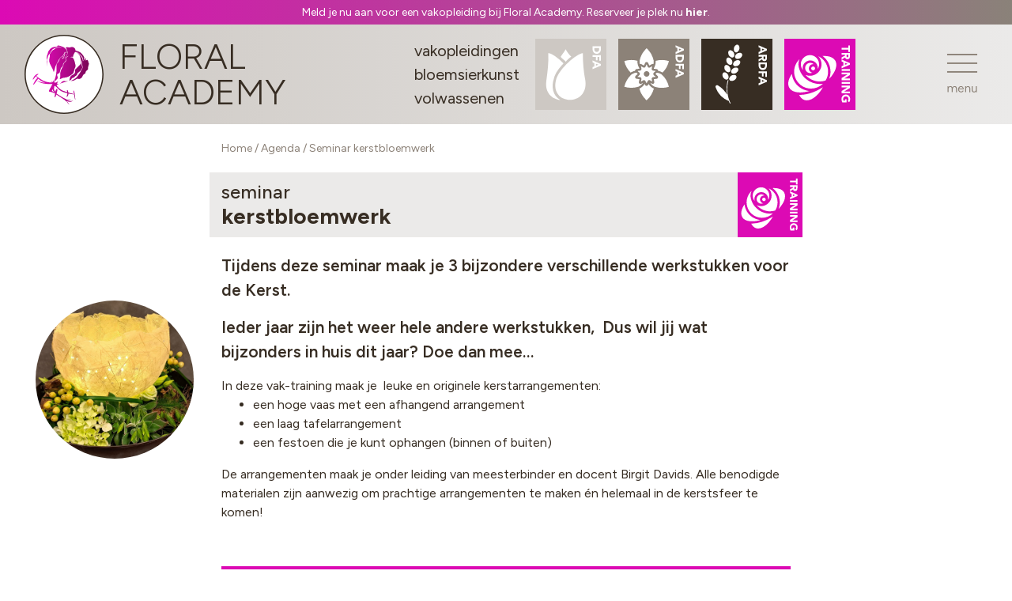

--- FILE ---
content_type: text/html; charset=UTF-8
request_url: https://www.floralacademy.nl/agenda/seminar-kerstbloemwerk/
body_size: 14313
content:
<!DOCTYPE html>
<html lang="nl-NL">
  <head>
    <meta charset="UTF-8">
<script type="text/javascript">
/* <![CDATA[ */
 var gform;gform||(document.addEventListener("gform_main_scripts_loaded",function(){gform.scriptsLoaded=!0}),window.addEventListener("DOMContentLoaded",function(){gform.domLoaded=!0}),gform={domLoaded:!1,scriptsLoaded:!1,initializeOnLoaded:function(o){gform.domLoaded&&gform.scriptsLoaded?o():!gform.domLoaded&&gform.scriptsLoaded?window.addEventListener("DOMContentLoaded",o):document.addEventListener("gform_main_scripts_loaded",o)},hooks:{action:{},filter:{}},addAction:function(o,n,r,t){gform.addHook("action",o,n,r,t)},addFilter:function(o,n,r,t){gform.addHook("filter",o,n,r,t)},doAction:function(o){gform.doHook("action",o,arguments)},applyFilters:function(o){return gform.doHook("filter",o,arguments)},removeAction:function(o,n){gform.removeHook("action",o,n)},removeFilter:function(o,n,r){gform.removeHook("filter",o,n,r)},addHook:function(o,n,r,t,i){null==gform.hooks[o][n]&&(gform.hooks[o][n]=[]);var e=gform.hooks[o][n];null==i&&(i=n+"_"+e.length),gform.hooks[o][n].push({tag:i,callable:r,priority:t=null==t?10:t})},doHook:function(n,o,r){var t;if(r=Array.prototype.slice.call(r,1),null!=gform.hooks[n][o]&&((o=gform.hooks[n][o]).sort(function(o,n){return o.priority-n.priority}),o.forEach(function(o){"function"!=typeof(t=o.callable)&&(t=window[t]),"action"==n?t.apply(null,r):r[0]=t.apply(null,r)})),"filter"==n)return r[0]},removeHook:function(o,n,t,i){var r;null!=gform.hooks[o][n]&&(r=(r=gform.hooks[o][n]).filter(function(o,n,r){return!!(null!=i&&i!=o.tag||null!=t&&t!=o.priority)}),gform.hooks[o][n]=r)}}); 
/* ]]> */
</script>

    <meta name="viewport" content="width=device-width, initial-scale=1">
    <meta name='robots' content='index, follow, max-image-preview:large, max-snippet:-1, max-video-preview:-1' />

            <script data-no-defer="1" data-ezscrex="false" data-cfasync="false" data-pagespeed-no-defer data-cookieconsent="ignore">
                var ctPublicFunctions = {"_ajax_nonce":"cad7b50d21","_rest_nonce":"116ee6b750","_ajax_url":"\/wp-admin\/admin-ajax.php","_rest_url":"https:\/\/www.floralacademy.nl\/wp-json\/","data__cookies_type":"none","data__ajax_type":"rest","text__wait_for_decoding":"Decoding the contact data, let us a few seconds to finish. Anti-Spam by CleanTalk","cookiePrefix":"","wprocket_detected":false}
            </script>
        
            <script data-no-defer="1" data-ezscrex="false" data-cfasync="false" data-pagespeed-no-defer data-cookieconsent="ignore">
                var ctPublic = {"_ajax_nonce":"cad7b50d21","settings__forms__check_internal":"0","settings__forms__check_external":"0","settings__forms__search_test":"1","blog_home":"https:\/\/www.floralacademy.nl\/","pixel__setting":"3","pixel__enabled":false,"pixel__url":"https:\/\/moderate10-v4.cleantalk.org\/pixel\/5655903b2e1db77b9d6844e8aa14c059.gif","data__email_check_before_post":"1","data__cookies_type":"none","data__key_is_ok":true,"data__visible_fields_required":true,"data__to_local_storage":{"apbct_cookies_test":"%7B%22cookies_names%22%3A%5B%22apbct_timestamp%22%2C%22apbct_site_landing_ts%22%5D%2C%22check_value%22%3A%224f829a6816c617f0e1e23da6abcb2da1%22%7D","apbct_site_landing_ts":"1766775295","apbct_timestamp":"1766775295","apbct_urls":"{\"www.floralacademy.nl\/agenda\/seminar-kerstbloemwerk\/\":[1766775295]}"},"wl_brandname":"Anti-Spam by CleanTalk","wl_brandname_short":"CleanTalk","ct_checkjs_key":112243534,"emailEncoderPassKey":"da7453d2d8683d59c98e4a82abbe401e"}
            </script>
        
	<!-- This site is optimized with the Yoast SEO plugin v22.0 - https://yoast.com/wordpress/plugins/seo/ -->
	<title>Seminar kerstbloemwerk | Floral Academy</title>
	<meta name="description" content="Tijdens deze seminar maak je maar liefst 4 verschillende werkstukken voor de Kerst." />
	<link rel="canonical" href="https://www.floralacademy.nl/agenda/seminar-kerstbloemwerk/" />
	<meta property="og:locale" content="nl_NL" />
	<meta property="og:type" content="article" />
	<meta property="og:title" content="Seminar kerstbloemwerk | Floral Academy" />
	<meta property="og:description" content="Tijdens deze seminar maak je maar liefst 4 verschillende werkstukken voor de Kerst." />
	<meta property="og:url" content="https://www.floralacademy.nl/agenda/seminar-kerstbloemwerk/" />
	<meta property="og:site_name" content="Floral Academy" />
	<meta property="article:modified_time" content="2025-07-23T05:18:59+00:00" />
	<meta name="twitter:card" content="summary_large_image" />
	<script type="application/ld+json" class="yoast-schema-graph">{"@context":"https://schema.org","@graph":[{"@type":"WebPage","@id":"https://www.floralacademy.nl/agenda/seminar-kerstbloemwerk/","url":"https://www.floralacademy.nl/agenda/seminar-kerstbloemwerk/","name":"Seminar kerstbloemwerk | Floral Academy","isPartOf":{"@id":"https://www.floralacademy.nl/#website"},"datePublished":"2023-08-18T09:16:37+00:00","dateModified":"2025-07-23T05:18:59+00:00","description":"Tijdens deze seminar maak je maar liefst 4 verschillende werkstukken voor de Kerst.","breadcrumb":{"@id":"https://www.floralacademy.nl/agenda/seminar-kerstbloemwerk/#breadcrumb"},"inLanguage":"nl-NL","potentialAction":[{"@type":"ReadAction","target":["https://www.floralacademy.nl/agenda/seminar-kerstbloemwerk/"]}]},{"@type":"BreadcrumbList","@id":"https://www.floralacademy.nl/agenda/seminar-kerstbloemwerk/#breadcrumb","itemListElement":[{"@type":"ListItem","position":1,"name":"Home","item":"https://www.floralacademy.nl/"},{"@type":"ListItem","position":2,"name":"Seminar kerstbloemwerk"}]},{"@type":"WebSite","@id":"https://www.floralacademy.nl/#website","url":"https://www.floralacademy.nl/","name":"Floral Academy","description":"","publisher":{"@id":"https://www.floralacademy.nl/#organization"},"potentialAction":[{"@type":"SearchAction","target":{"@type":"EntryPoint","urlTemplate":"https://www.floralacademy.nl/?s={search_term_string}"},"query-input":"required name=search_term_string"}],"inLanguage":"nl-NL"},{"@type":"Organization","@id":"https://www.floralacademy.nl/#organization","name":"Floral Academy","url":"https://www.floralacademy.nl/","logo":{"@type":"ImageObject","inLanguage":"nl-NL","@id":"https://www.floralacademy.nl/#/schema/logo/image/","url":"https://www.floralacademy.nl/wp-content/uploads/2023/06/Beeldmerk.svg","contentUrl":"https://www.floralacademy.nl/wp-content/uploads/2023/06/Beeldmerk.svg","width":250,"height":250,"caption":"Floral Academy"},"image":{"@id":"https://www.floralacademy.nl/#/schema/logo/image/"}}]}</script>
	<!-- / Yoast SEO plugin. -->


<link rel='dns-prefetch' href='//moderate.cleantalk.org' />
<link rel='dns-prefetch' href='//fonts.googleapis.com' />
<link rel='dns-prefetch' href='//use.fontawesome.com' />
<link rel="alternate" title="oEmbed (JSON)" type="application/json+oembed" href="https://www.floralacademy.nl/wp-json/oembed/1.0/embed?url=https%3A%2F%2Fwww.floralacademy.nl%2Fagenda%2Fseminar-kerstbloemwerk%2F" />
<link rel="alternate" title="oEmbed (XML)" type="text/xml+oembed" href="https://www.floralacademy.nl/wp-json/oembed/1.0/embed?url=https%3A%2F%2Fwww.floralacademy.nl%2Fagenda%2Fseminar-kerstbloemwerk%2F&#038;format=xml" />
<style id='wp-img-auto-sizes-contain-inline-css' type='text/css'>
img:is([sizes=auto i],[sizes^="auto," i]){contain-intrinsic-size:3000px 1500px}
/*# sourceURL=wp-img-auto-sizes-contain-inline-css */
</style>
<style id='wp-emoji-styles-inline-css' type='text/css'>

	img.wp-smiley, img.emoji {
		display: inline !important;
		border: none !important;
		box-shadow: none !important;
		height: 1em !important;
		width: 1em !important;
		margin: 0 0.07em !important;
		vertical-align: -0.1em !important;
		background: none !important;
		padding: 0 !important;
	}
/*# sourceURL=wp-emoji-styles-inline-css */
</style>
<style id='wp-block-library-inline-css' type='text/css'>
:root{--wp-block-synced-color:#7a00df;--wp-block-synced-color--rgb:122,0,223;--wp-bound-block-color:var(--wp-block-synced-color);--wp-editor-canvas-background:#ddd;--wp-admin-theme-color:#007cba;--wp-admin-theme-color--rgb:0,124,186;--wp-admin-theme-color-darker-10:#006ba1;--wp-admin-theme-color-darker-10--rgb:0,107,160.5;--wp-admin-theme-color-darker-20:#005a87;--wp-admin-theme-color-darker-20--rgb:0,90,135;--wp-admin-border-width-focus:2px}@media (min-resolution:192dpi){:root{--wp-admin-border-width-focus:1.5px}}.wp-element-button{cursor:pointer}:root .has-very-light-gray-background-color{background-color:#eee}:root .has-very-dark-gray-background-color{background-color:#313131}:root .has-very-light-gray-color{color:#eee}:root .has-very-dark-gray-color{color:#313131}:root .has-vivid-green-cyan-to-vivid-cyan-blue-gradient-background{background:linear-gradient(135deg,#00d084,#0693e3)}:root .has-purple-crush-gradient-background{background:linear-gradient(135deg,#34e2e4,#4721fb 50%,#ab1dfe)}:root .has-hazy-dawn-gradient-background{background:linear-gradient(135deg,#faaca8,#dad0ec)}:root .has-subdued-olive-gradient-background{background:linear-gradient(135deg,#fafae1,#67a671)}:root .has-atomic-cream-gradient-background{background:linear-gradient(135deg,#fdd79a,#004a59)}:root .has-nightshade-gradient-background{background:linear-gradient(135deg,#330968,#31cdcf)}:root .has-midnight-gradient-background{background:linear-gradient(135deg,#020381,#2874fc)}:root{--wp--preset--font-size--normal:16px;--wp--preset--font-size--huge:42px}.has-regular-font-size{font-size:1em}.has-larger-font-size{font-size:2.625em}.has-normal-font-size{font-size:var(--wp--preset--font-size--normal)}.has-huge-font-size{font-size:var(--wp--preset--font-size--huge)}.has-text-align-center{text-align:center}.has-text-align-left{text-align:left}.has-text-align-right{text-align:right}.has-fit-text{white-space:nowrap!important}#end-resizable-editor-section{display:none}.aligncenter{clear:both}.items-justified-left{justify-content:flex-start}.items-justified-center{justify-content:center}.items-justified-right{justify-content:flex-end}.items-justified-space-between{justify-content:space-between}.screen-reader-text{border:0;clip-path:inset(50%);height:1px;margin:-1px;overflow:hidden;padding:0;position:absolute;width:1px;word-wrap:normal!important}.screen-reader-text:focus{background-color:#ddd;clip-path:none;color:#444;display:block;font-size:1em;height:auto;left:5px;line-height:normal;padding:15px 23px 14px;text-decoration:none;top:5px;width:auto;z-index:100000}html :where(.has-border-color){border-style:solid}html :where([style*=border-top-color]){border-top-style:solid}html :where([style*=border-right-color]){border-right-style:solid}html :where([style*=border-bottom-color]){border-bottom-style:solid}html :where([style*=border-left-color]){border-left-style:solid}html :where([style*=border-width]){border-style:solid}html :where([style*=border-top-width]){border-top-style:solid}html :where([style*=border-right-width]){border-right-style:solid}html :where([style*=border-bottom-width]){border-bottom-style:solid}html :where([style*=border-left-width]){border-left-style:solid}html :where(img[class*=wp-image-]){height:auto;max-width:100%}:where(figure){margin:0 0 1em}html :where(.is-position-sticky){--wp-admin--admin-bar--position-offset:var(--wp-admin--admin-bar--height,0px)}@media screen and (max-width:600px){html :where(.is-position-sticky){--wp-admin--admin-bar--position-offset:0px}}

/*# sourceURL=wp-block-library-inline-css */
</style><style id='global-styles-inline-css' type='text/css'>
:root{--wp--preset--aspect-ratio--square: 1;--wp--preset--aspect-ratio--4-3: 4/3;--wp--preset--aspect-ratio--3-4: 3/4;--wp--preset--aspect-ratio--3-2: 3/2;--wp--preset--aspect-ratio--2-3: 2/3;--wp--preset--aspect-ratio--16-9: 16/9;--wp--preset--aspect-ratio--9-16: 9/16;--wp--preset--color--black: #000000;--wp--preset--color--cyan-bluish-gray: #abb8c3;--wp--preset--color--white: #ffffff;--wp--preset--color--pale-pink: #f78da7;--wp--preset--color--vivid-red: #cf2e2e;--wp--preset--color--luminous-vivid-orange: #ff6900;--wp--preset--color--luminous-vivid-amber: #fcb900;--wp--preset--color--light-green-cyan: #7bdcb5;--wp--preset--color--vivid-green-cyan: #00d084;--wp--preset--color--pale-cyan-blue: #8ed1fc;--wp--preset--color--vivid-cyan-blue: #0693e3;--wp--preset--color--vivid-purple: #9b51e0;--wp--preset--gradient--vivid-cyan-blue-to-vivid-purple: linear-gradient(135deg,rgb(6,147,227) 0%,rgb(155,81,224) 100%);--wp--preset--gradient--light-green-cyan-to-vivid-green-cyan: linear-gradient(135deg,rgb(122,220,180) 0%,rgb(0,208,130) 100%);--wp--preset--gradient--luminous-vivid-amber-to-luminous-vivid-orange: linear-gradient(135deg,rgb(252,185,0) 0%,rgb(255,105,0) 100%);--wp--preset--gradient--luminous-vivid-orange-to-vivid-red: linear-gradient(135deg,rgb(255,105,0) 0%,rgb(207,46,46) 100%);--wp--preset--gradient--very-light-gray-to-cyan-bluish-gray: linear-gradient(135deg,rgb(238,238,238) 0%,rgb(169,184,195) 100%);--wp--preset--gradient--cool-to-warm-spectrum: linear-gradient(135deg,rgb(74,234,220) 0%,rgb(151,120,209) 20%,rgb(207,42,186) 40%,rgb(238,44,130) 60%,rgb(251,105,98) 80%,rgb(254,248,76) 100%);--wp--preset--gradient--blush-light-purple: linear-gradient(135deg,rgb(255,206,236) 0%,rgb(152,150,240) 100%);--wp--preset--gradient--blush-bordeaux: linear-gradient(135deg,rgb(254,205,165) 0%,rgb(254,45,45) 50%,rgb(107,0,62) 100%);--wp--preset--gradient--luminous-dusk: linear-gradient(135deg,rgb(255,203,112) 0%,rgb(199,81,192) 50%,rgb(65,88,208) 100%);--wp--preset--gradient--pale-ocean: linear-gradient(135deg,rgb(255,245,203) 0%,rgb(182,227,212) 50%,rgb(51,167,181) 100%);--wp--preset--gradient--electric-grass: linear-gradient(135deg,rgb(202,248,128) 0%,rgb(113,206,126) 100%);--wp--preset--gradient--midnight: linear-gradient(135deg,rgb(2,3,129) 0%,rgb(40,116,252) 100%);--wp--preset--font-size--small: 13px;--wp--preset--font-size--medium: 20px;--wp--preset--font-size--large: 36px;--wp--preset--font-size--x-large: 42px;--wp--preset--spacing--20: 0.44rem;--wp--preset--spacing--30: 0.67rem;--wp--preset--spacing--40: 1rem;--wp--preset--spacing--50: 1.5rem;--wp--preset--spacing--60: 2.25rem;--wp--preset--spacing--70: 3.38rem;--wp--preset--spacing--80: 5.06rem;--wp--preset--shadow--natural: 6px 6px 9px rgba(0, 0, 0, 0.2);--wp--preset--shadow--deep: 12px 12px 50px rgba(0, 0, 0, 0.4);--wp--preset--shadow--sharp: 6px 6px 0px rgba(0, 0, 0, 0.2);--wp--preset--shadow--outlined: 6px 6px 0px -3px rgb(255, 255, 255), 6px 6px rgb(0, 0, 0);--wp--preset--shadow--crisp: 6px 6px 0px rgb(0, 0, 0);}:where(.is-layout-flex){gap: 0.5em;}:where(.is-layout-grid){gap: 0.5em;}body .is-layout-flex{display: flex;}.is-layout-flex{flex-wrap: wrap;align-items: center;}.is-layout-flex > :is(*, div){margin: 0;}body .is-layout-grid{display: grid;}.is-layout-grid > :is(*, div){margin: 0;}:where(.wp-block-columns.is-layout-flex){gap: 2em;}:where(.wp-block-columns.is-layout-grid){gap: 2em;}:where(.wp-block-post-template.is-layout-flex){gap: 1.25em;}:where(.wp-block-post-template.is-layout-grid){gap: 1.25em;}.has-black-color{color: var(--wp--preset--color--black) !important;}.has-cyan-bluish-gray-color{color: var(--wp--preset--color--cyan-bluish-gray) !important;}.has-white-color{color: var(--wp--preset--color--white) !important;}.has-pale-pink-color{color: var(--wp--preset--color--pale-pink) !important;}.has-vivid-red-color{color: var(--wp--preset--color--vivid-red) !important;}.has-luminous-vivid-orange-color{color: var(--wp--preset--color--luminous-vivid-orange) !important;}.has-luminous-vivid-amber-color{color: var(--wp--preset--color--luminous-vivid-amber) !important;}.has-light-green-cyan-color{color: var(--wp--preset--color--light-green-cyan) !important;}.has-vivid-green-cyan-color{color: var(--wp--preset--color--vivid-green-cyan) !important;}.has-pale-cyan-blue-color{color: var(--wp--preset--color--pale-cyan-blue) !important;}.has-vivid-cyan-blue-color{color: var(--wp--preset--color--vivid-cyan-blue) !important;}.has-vivid-purple-color{color: var(--wp--preset--color--vivid-purple) !important;}.has-black-background-color{background-color: var(--wp--preset--color--black) !important;}.has-cyan-bluish-gray-background-color{background-color: var(--wp--preset--color--cyan-bluish-gray) !important;}.has-white-background-color{background-color: var(--wp--preset--color--white) !important;}.has-pale-pink-background-color{background-color: var(--wp--preset--color--pale-pink) !important;}.has-vivid-red-background-color{background-color: var(--wp--preset--color--vivid-red) !important;}.has-luminous-vivid-orange-background-color{background-color: var(--wp--preset--color--luminous-vivid-orange) !important;}.has-luminous-vivid-amber-background-color{background-color: var(--wp--preset--color--luminous-vivid-amber) !important;}.has-light-green-cyan-background-color{background-color: var(--wp--preset--color--light-green-cyan) !important;}.has-vivid-green-cyan-background-color{background-color: var(--wp--preset--color--vivid-green-cyan) !important;}.has-pale-cyan-blue-background-color{background-color: var(--wp--preset--color--pale-cyan-blue) !important;}.has-vivid-cyan-blue-background-color{background-color: var(--wp--preset--color--vivid-cyan-blue) !important;}.has-vivid-purple-background-color{background-color: var(--wp--preset--color--vivid-purple) !important;}.has-black-border-color{border-color: var(--wp--preset--color--black) !important;}.has-cyan-bluish-gray-border-color{border-color: var(--wp--preset--color--cyan-bluish-gray) !important;}.has-white-border-color{border-color: var(--wp--preset--color--white) !important;}.has-pale-pink-border-color{border-color: var(--wp--preset--color--pale-pink) !important;}.has-vivid-red-border-color{border-color: var(--wp--preset--color--vivid-red) !important;}.has-luminous-vivid-orange-border-color{border-color: var(--wp--preset--color--luminous-vivid-orange) !important;}.has-luminous-vivid-amber-border-color{border-color: var(--wp--preset--color--luminous-vivid-amber) !important;}.has-light-green-cyan-border-color{border-color: var(--wp--preset--color--light-green-cyan) !important;}.has-vivid-green-cyan-border-color{border-color: var(--wp--preset--color--vivid-green-cyan) !important;}.has-pale-cyan-blue-border-color{border-color: var(--wp--preset--color--pale-cyan-blue) !important;}.has-vivid-cyan-blue-border-color{border-color: var(--wp--preset--color--vivid-cyan-blue) !important;}.has-vivid-purple-border-color{border-color: var(--wp--preset--color--vivid-purple) !important;}.has-vivid-cyan-blue-to-vivid-purple-gradient-background{background: var(--wp--preset--gradient--vivid-cyan-blue-to-vivid-purple) !important;}.has-light-green-cyan-to-vivid-green-cyan-gradient-background{background: var(--wp--preset--gradient--light-green-cyan-to-vivid-green-cyan) !important;}.has-luminous-vivid-amber-to-luminous-vivid-orange-gradient-background{background: var(--wp--preset--gradient--luminous-vivid-amber-to-luminous-vivid-orange) !important;}.has-luminous-vivid-orange-to-vivid-red-gradient-background{background: var(--wp--preset--gradient--luminous-vivid-orange-to-vivid-red) !important;}.has-very-light-gray-to-cyan-bluish-gray-gradient-background{background: var(--wp--preset--gradient--very-light-gray-to-cyan-bluish-gray) !important;}.has-cool-to-warm-spectrum-gradient-background{background: var(--wp--preset--gradient--cool-to-warm-spectrum) !important;}.has-blush-light-purple-gradient-background{background: var(--wp--preset--gradient--blush-light-purple) !important;}.has-blush-bordeaux-gradient-background{background: var(--wp--preset--gradient--blush-bordeaux) !important;}.has-luminous-dusk-gradient-background{background: var(--wp--preset--gradient--luminous-dusk) !important;}.has-pale-ocean-gradient-background{background: var(--wp--preset--gradient--pale-ocean) !important;}.has-electric-grass-gradient-background{background: var(--wp--preset--gradient--electric-grass) !important;}.has-midnight-gradient-background{background: var(--wp--preset--gradient--midnight) !important;}.has-small-font-size{font-size: var(--wp--preset--font-size--small) !important;}.has-medium-font-size{font-size: var(--wp--preset--font-size--medium) !important;}.has-large-font-size{font-size: var(--wp--preset--font-size--large) !important;}.has-x-large-font-size{font-size: var(--wp--preset--font-size--x-large) !important;}
/*# sourceURL=global-styles-inline-css */
</style>

<style id='classic-theme-styles-inline-css' type='text/css'>
/*! This file is auto-generated */
.wp-block-button__link{color:#fff;background-color:#32373c;border-radius:9999px;box-shadow:none;text-decoration:none;padding:calc(.667em + 2px) calc(1.333em + 2px);font-size:1.125em}.wp-block-file__button{background:#32373c;color:#fff;text-decoration:none}
/*# sourceURL=/wp-includes/css/classic-themes.min.css */
</style>
<link rel='stylesheet' id='ct_public_css-css' href='https://www.floralacademy.nl/wp-content/plugins/cleantalk-spam-protect/css/cleantalk-public.min.css?ver=6.26' type='text/css' media='all' />
<link rel='stylesheet' id='googlefont-css' href='//fonts.googleapis.com/css2?family=Figtree%3Awght%40300%3B400%3B500%3B600%3B700&#038;display=swap&#038;ver=6.9' type='text/css' media='all' />
<link rel='stylesheet' id='font-awesome-css' href='//use.fontawesome.com/releases/v5.7.2/css/all.css?ver=6.9' type='text/css' media='all' />
<link rel='stylesheet' id='bootstrap-css' href='https://www.floralacademy.nl/wp-content/themes/floralacademy/scss/vendor/bootstrap.min.css?ver=6.9' type='text/css' media='all' />
<link rel='stylesheet' id='owl-carousel-css' href='https://www.floralacademy.nl/wp-content/themes/floralacademy/scss/vendor/owl.carousel.min.css?ver=6.9' type='text/css' media='all' />
<link rel='stylesheet' id='owl-carousel-default-css' href='https://www.floralacademy.nl/wp-content/themes/floralacademy/scss/vendor/owl.theme.default.min.css?ver=6.9' type='text/css' media='all' />
<link rel='stylesheet' id='fancybox-css' href='https://www.floralacademy.nl/wp-content/themes/floralacademy/scss/vendor/fancybox.min.css?ver=6.9' type='text/css' media='all' />
<link rel='stylesheet' id='main-theme-style-css' href='https://www.floralacademy.nl/wp-content/themes/floralacademy/style.css?ver=6.9' type='text/css' media='all' />
<script type="text/javascript" src="https://www.floralacademy.nl/wp-includes/js/jquery/jquery.min.js?ver=3.7.1" id="jquery-core-js"></script>
<script type="text/javascript" src="https://www.floralacademy.nl/wp-includes/js/jquery/jquery-migrate.min.js?ver=3.4.1" id="jquery-migrate-js"></script>
<script type="text/javascript" data-pagespeed-no-defer src="https://www.floralacademy.nl/wp-content/plugins/cleantalk-spam-protect/js/apbct-public-bundle.min.js?ver=6.26" id="ct_public_functions-js"></script>
<script type="text/javascript" src="https://moderate.cleantalk.org/ct-bot-detector-wrapper.js" id="ct_bot_detector-js"></script>
<link rel="https://api.w.org/" href="https://www.floralacademy.nl/wp-json/" /><link rel="EditURI" type="application/rsd+xml" title="RSD" href="https://www.floralacademy.nl/xmlrpc.php?rsd" />
<meta name="generator" content="WordPress 6.9" />
<link rel='shortlink' href='https://www.floralacademy.nl/?p=742' />
<link rel="icon" href="https://www.floralacademy.nl/wp-content/uploads/2023/06/Beeldmerk.svg" sizes="32x32" />
<link rel="icon" href="https://www.floralacademy.nl/wp-content/uploads/2023/06/Beeldmerk.svg" sizes="192x192" />
<link rel="apple-touch-icon" href="https://www.floralacademy.nl/wp-content/uploads/2023/06/Beeldmerk.svg" />
<meta name="msapplication-TileImage" content="https://www.floralacademy.nl/wp-content/uploads/2023/06/Beeldmerk.svg" />
		<style type="text/css" id="wp-custom-css">
			body .alinea p .btn--roze {
    color: #fff !important;
    text-decoration: none;
    font-weight: bold;
}		</style>
		  <link rel='stylesheet' id='gform_basic-css' href='https://www.floralacademy.nl/wp-content/plugins/gravityforms/assets/css/dist/basic.min.css?ver=2.8.3' type='text/css' media='all' />
<link rel='stylesheet' id='gform_theme_components-css' href='https://www.floralacademy.nl/wp-content/plugins/gravityforms/assets/css/dist/theme-components.min.css?ver=2.8.3' type='text/css' media='all' />
<link rel='stylesheet' id='gform_theme_ie11-css' href='https://www.floralacademy.nl/wp-content/plugins/gravityforms/assets/css/dist/theme-ie11.min.css?ver=2.8.3' type='text/css' media='all' />
<link rel='stylesheet' id='gform_theme-css' href='https://www.floralacademy.nl/wp-content/plugins/gravityforms/assets/css/dist/theme.min.css?ver=2.8.3' type='text/css' media='all' />
</head>
  <body class="wp-singular agenda-template-default single single-agenda postid-742 wp-theme-floralacademy">
    <header class="site-header">
          <div class="site-header-melding">
        <div class="container">
          <div class="site-header-melding-inhoud">
            <p>Meld je nu aan voor een vakopleiding bij Floral Academy. Reserveer je plek nu <a href="/vakopleidingen/dfa/aanmelden/">hier</a>.</p>
          </div>
        </div>
      </div>
        <div class="site-header-menu">
      <div class="container container--groot">
        <nav class="navbar navbar-light">
          <a class="navbar-brand" href="https://www.floralacademy.nl">
                        <div class="beeldmerk">
              <img src="https://www.floralacademy.nl/wp-content/uploads/2023/06/Beeldmerk.svg" alt="Floral Academy">
            </div>
            <div class="merknaam">
              Floral <br>Academy            </div>
          </a>
          <div class="site-header-tegels">
                          <div class="site-header-tegels-tekst">
                vakopleidingen <br>bloemsierkunst <br>volwassenen              </div>
                                      <div class="site-header-tegels-cont">
                                                    <a href="/vakopleidingen/dfa/">
                    <img src="https://www.floralacademy.nl/wp-content/uploads/2023/06/FA_iconen_01_DFA_RGB.svg" alt="DFA">
                  </a>
                                                    <a href="/vakopleidingen/adfa/">
                    <img src="https://www.floralacademy.nl/wp-content/uploads/2023/06/FA_iconen_02_ADFA_RGB.svg" alt="ADFA">
                  </a>
                                                    <a href="/vakopleidingen/ardfa/">
                    <img src="https://www.floralacademy.nl/wp-content/uploads/2023/06/FA_iconen_03_ADRFA_RGB.svg" alt="ARDFA">
                  </a>
                                                    <a href="/trainingen-en-seminars/">
                    <img src="https://www.floralacademy.nl/wp-content/uploads/2023/06/FA_iconen_04_training_RGB.svg" alt="Training">
                  </a>
                              </div>
                      </div>
          <button class="navbar-toggler collapsed" type="button" data-toggle="collapse" data-target="#navbarNav" aria-controls="navbarNav" aria-expanded="false" aria-label="Toggle navigation">
            <img class="dicht" src="https://www.floralacademy.nl/wp-content/themes/floralacademy/images/menuopenen.svg" alt="Openen">
            <img class="open" src="https://www.floralacademy.nl/wp-content/themes/floralacademy/images/menusluiten.svg" alt="Sluiten">
          </button>
        </nav>
      </div>
    </div>
    <div class="collapse navbar-collapse" id="navbarNav">
      <div class="container">
        <div class="navigatie"><ul id="menu-hoofdmenu" class="nav navbar-nav"><li itemscope="itemscope" itemtype="https://www.schema.org/SiteNavigationElement" id="menu-item-830" class="menu-item menu-item-type-post_type menu-item-object-page menu-item-home menu-item-830 nav-item"><a title="Home" href="https://www.floralacademy.nl/" class="nav-link">Home</a></li>
<li itemscope="itemscope" itemtype="https://www.schema.org/SiteNavigationElement" id="menu-item-161" class="menu_vakopleidingen menu-item menu-item-type-post_type menu-item-object-page menu-item-161 nav-item"><a title="Vakopleidingen" href="https://www.floralacademy.nl/vakopleidingen/" class="nav-link">Vakopleidingen</a></li>
<li itemscope="itemscope" itemtype="https://www.schema.org/SiteNavigationElement" id="menu-item-274" class="menu_trainingen menu-item menu-item-type-post_type menu-item-object-page menu-item-274 nav-item"><a title="Trainingen en seminars" href="https://www.floralacademy.nl/trainingen-en-seminars/" class="nav-link">Trainingen en seminars</a></li>
<li itemscope="itemscope" itemtype="https://www.schema.org/SiteNavigationElement" id="menu-item-363" class="menu-item menu-item-type-post_type menu-item-object-page menu-item-363 nav-item"><a title="Over ons" href="https://www.floralacademy.nl/over-ons/" class="nav-link">Over ons</a></li>
<li itemscope="itemscope" itemtype="https://www.schema.org/SiteNavigationElement" id="menu-item-409" class="menu-item menu-item-type-post_type menu-item-object-page menu-item-409 nav-item"><a title="Q&#038;A" href="https://www.floralacademy.nl/veelgestelde-vragen/" class="nav-link">Q&#038;A</a></li>
<li itemscope="itemscope" itemtype="https://www.schema.org/SiteNavigationElement" id="menu-item-479" class="menu_nieuws menu-item menu-item-type-post_type menu-item-object-page menu-item-479 nav-item"><a title="Nieuws" href="https://www.floralacademy.nl/nieuws/" class="nav-link">Nieuws</a></li>
<li itemscope="itemscope" itemtype="https://www.schema.org/SiteNavigationElement" id="menu-item-441" class="menu_agenda menu-item menu-item-type-post_type menu-item-object-page menu-item-441 nav-item"><a title="Agenda" href="https://www.floralacademy.nl/agenda/" class="nav-link">Agenda</a></li>
<li itemscope="itemscope" itemtype="https://www.schema.org/SiteNavigationElement" id="menu-item-507" class="menu-item menu-item-type-post_type menu-item-object-page menu-item-507 nav-item"><a title="Foto’s" href="https://www.floralacademy.nl/fotos/" class="nav-link">Foto’s</a></li>
<li itemscope="itemscope" itemtype="https://www.schema.org/SiteNavigationElement" id="menu-item-520" class="menu-item menu-item-type-post_type menu-item-object-page menu-item-520 nav-item"><a title="Contact" href="https://www.floralacademy.nl/contact/" class="nav-link">Contact</a></li>
</ul></div>      </div>
    </div>
  </header>

<section class="kruimelpad">
    <div class="container container--smal">
        <a href="https://www.floralacademy.nl">Home</a> / <a href="/agenda/">Agenda</a> / Seminar kerstbloemwerk    </div>
</section>

<section class="titeltraining">
    <div class="container container--smal">
        <div class="titeltraining_item">
            <div class="titeltraining_item-titel">
                seminar                <br>
                <strong>kerstbloemwerk</strong>
            </div>
            <div class="titeltraining_item-icoon">
                                    <img src="https://www.floralacademy.nl/wp-content/themes/floralacademy/images/FA_iconen_04_training_RGB.svg" alt="Training">
                            </div>
        </div>
    </div>
</section>

<section class="alinea alineaintroductie">
    <div class="container container--smal">
                    <div class="introductietekst">
                <p>Tijdens deze seminar maak je 3 bijzondere verschillende werkstukken voor de Kerst.</p>
<p>Ieder jaar zijn het weer hele andere werkstukken,  Dus wil jij wat bijzonders in huis dit jaar? Doe dan mee&#8230;</p>
            </div>
                            <p>In deze vak-training maak je  leuke en originele kerstarrangementen:</p>
<ul>
<li>een hoge vaas met een afhangend arrangement</li>
<li>een laag tafelarrangement</li>
<li>een festoen die je kunt ophangen (binnen of buiten)</li>
</ul>
<p>De arrangementen maak je onder leiding van meesterbinder en docent Birgit Davids. Alle benodigde materialen zijn aanwezig om prachtige arrangementen te maken én helemaal in de kerstsfeer te komen!</p>
<p>&nbsp;</p>
        
                            <a href="/trainingen-en-seminars/kerstbloemwerk/" class="btn btn--roze">Kerstbloemwerk</a>
        
                            <div class="alineaintroductie_afbeelding">
                <img src="https://www.floralacademy.nl/wp-content/uploads/2023/08/20231106_164701-scaled.jpg" alt="">
            </div>
            </div>
</section>

<section class="aankomendagenda">
    <div class="container container--groot">
        <h2 class="titel titel--roze">
            Aankomende events van Floral Academy        </h2>
        <div class="row">
            
                    <div class="col-lg-3 col-md-6">
                        <div class="aankomendagenda_item">
                            <a href="https://www.floralacademy.nl/agenda/eendaagse-boekettentraining-beginners/">
                                <div class="aankomendagenda_item-datum">
                                    vrijdag 9 januari 2026                                </div>
                                <div class="aankomendagenda_item-titel">
                                    eendaagse training<br>
                                    eendaagse boekettentraining  beginners                                </div>
                                <div class="aankomendagenda_item-beeld">
                                                                        <img src="https://www.floralacademy.nl/wp-content/uploads/2023/08/DSC_1491-scaled.jpg" alt="Seminar klantbewust verkopen">
                                
                                    <div class="aankomendagenda_item-beeld-icoon">
                                                                                    <img src="https://www.floralacademy.nl/wp-content/themes/floralacademy/images/FA_iconen_04_training_RGB.svg" alt="Training">
                                                                            </div>
                                </div>
                            </a>
                        </div>
                    </div>

                
                    <div class="col-lg-3 col-md-6">
                        <div class="aankomendagenda_item">
                            <a href="https://www.floralacademy.nl/agenda/training-schaal-en-vaas/">
                                <div class="aankomendagenda_item-datum">
                                    woensdag 14 januari 2026                                </div>
                                <div class="aankomendagenda_item-titel">
                                    Schaal en Vaas<br>
                                    Seminar schaal en vaas                                </div>
                                <div class="aankomendagenda_item-beeld">
                                                                        <img src="https://www.floralacademy.nl/wp-content/uploads/2024/07/IMG_9972-scaled.jpg" alt="">
                                
                                    <div class="aankomendagenda_item-beeld-icoon">
                                                                                    <img src="https://www.floralacademy.nl/wp-content/themes/floralacademy/images/FA_iconen_04_training_RGB.svg" alt="Training">
                                                                            </div>
                                </div>
                            </a>
                        </div>
                    </div>

                
                    <div class="col-lg-3 col-md-6">
                        <div class="aankomendagenda_item">
                            <a href="https://www.floralacademy.nl/agenda/start-nieuwe-adfa-groep-op-de-dinsdag/">
                                <div class="aankomendagenda_item-datum">
                                    donderdag 15 januari 2026                                </div>
                                <div class="aankomendagenda_item-titel">
                                    vakopleiding<br>
                                    Start nieuwe ADFA groep januari 2026                                </div>
                                <div class="aankomendagenda_item-beeld">
                                                                        <img src="https://www.floralacademy.nl/wp-content/uploads/2023/08/20220922_172241-scaled.jpg" alt="Foto's">
                                
                                    <div class="aankomendagenda_item-beeld-icoon">
                                                                                    <img src="https://www.floralacademy.nl/wp-content/themes/floralacademy/images/FA_iconen_02_ADFA_RGB.svg" alt="Training">
                                                                            </div>
                                </div>
                            </a>
                        </div>
                    </div>

                
                    <div class="col-lg-3 col-md-6">
                        <div class="aankomendagenda_item">
                            <a href="https://www.floralacademy.nl/agenda/training-bruidsbloemwerk/">
                                <div class="aankomendagenda_item-datum">
                                    vrijdag 16 januari 2026                                </div>
                                <div class="aankomendagenda_item-titel">
                                    training<br>
                                    bruidsbloemwerk                                </div>
                                <div class="aankomendagenda_item-beeld">
                                                                        <img src="https://www.floralacademy.nl/wp-content/uploads/2023/07/IMG-20221016-WA0032-002.jpg" alt="Trainingen en seminars">
                                
                                    <div class="aankomendagenda_item-beeld-icoon">
                                                                                    <img src="https://www.floralacademy.nl/wp-content/themes/floralacademy/images/FA_iconen_04_training_RGB.svg" alt="Training">
                                                                            </div>
                                </div>
                            </a>
                        </div>
                    </div>

                        </div>
    </div>
</section>

<section class="nieuwsbrief">
    <div class="container">
                    <div class="nieuwsbrief_titel">
                Blijf op de hoogte van nieuwe opleidingen, trainingen en events            </div>
                            <div class="nieuwsbrief_tekst">
                Schrijf je in voor de nieuwsbrief            </div>
                <div class="nieuwsbrief_formulier">
                        <script type="text/javascript"></script>
                <div class='gf_browser_chrome gform_wrapper gravity-theme gform-theme--no-framework' data-form-theme='gravity-theme' data-form-index='0' id='gform_wrapper_1' ><div id='gf_1' class='gform_anchor' tabindex='-1'></div><form method='post' enctype='multipart/form-data' target='gform_ajax_frame_1' id='gform_1'  action='/agenda/seminar-kerstbloemwerk/#gf_1' data-formid='1' novalidate>
                        <div class='gform-body gform_body'><div id='gform_fields_1' class='gform_fields top_label form_sublabel_below description_below'><div id="field_1_1" class="gfield gfield--type-text gfield_contains_required field_sublabel_below gfield--no-description field_description_below hidden_label gfield_visibility_visible"  data-js-reload="field_1_1" ><label class='gfield_label gform-field-label' for='input_1_1'>Voornaam<span class="gfield_required"><span class="gfield_required gfield_required_text">(Vereist)</span></span></label><div class='ginput_container ginput_container_text'><input name='input_1' id='input_1_1' type='text' value='' class='large'   tabindex='49' placeholder='Voornaam *' aria-required="true" aria-invalid="false"   /> </div></div><div id="field_1_4" class="gfield gfield--type-text gfield--width-full gfield_contains_required field_sublabel_below gfield--no-description field_description_below hidden_label gfield_visibility_visible"  data-js-reload="field_1_4" ><label class='gfield_label gform-field-label' for='input_1_4'>Achternaam<span class="gfield_required"><span class="gfield_required gfield_required_text">(Vereist)</span></span></label><div class='ginput_container ginput_container_text'><input name='input_4' id='input_1_4' type='text' value='' class='large'   tabindex='50' placeholder='Achternaam *' aria-required="true" aria-invalid="false"   /> </div></div><div id="field_1_3" class="gfield gfield--type-email gfield--width-full field_sublabel_below gfield--no-description field_description_below hidden_label gfield_visibility_visible"  data-js-reload="field_1_3" ><label class='gfield_label gform-field-label' for='input_1_3'>E-mailadres</label><div class='ginput_container ginput_container_email'>
                            <input name='input_3' id='input_1_3' type='email' value='' class='large' tabindex='51'  placeholder='Mailadres *'  aria-invalid="false"  />
                        </div></div></div></div>
        <div class='gform_footer before'> <input type='submit' id='gform_submit_button_1' class='gform_button button' value='Inschrijven' tabindex='52' onclick='if(window["gf_submitting_1"]){return false;}  if( !jQuery("#gform_1")[0].checkValidity || jQuery("#gform_1")[0].checkValidity()){window["gf_submitting_1"]=true;}  ' onkeypress='if( event.keyCode == 13 ){ if(window["gf_submitting_1"]){return false;} if( !jQuery("#gform_1")[0].checkValidity || jQuery("#gform_1")[0].checkValidity()){window["gf_submitting_1"]=true;}  jQuery("#gform_1").trigger("submit",[true]); }' /> <input type='hidden' name='gform_ajax' value='form_id=1&amp;title=&amp;description=&amp;tabindex=49&amp;theme=data-form-theme=&#039;gravity-theme&#039;' />
            <input type='hidden' class='gform_hidden' name='is_submit_1' value='1' />
            <input type='hidden' class='gform_hidden' name='gform_submit' value='1' />
            
            <input type='hidden' class='gform_hidden' name='gform_unique_id' value='' />
            <input type='hidden' class='gform_hidden' name='state_1' value='WyJbXSIsIjUxNzdkM2QzYThjNjY4M2M4MjMzZTIwYThkNTA0NWE3Il0=' />
            <input type='hidden' class='gform_hidden' name='gform_target_page_number_1' id='gform_target_page_number_1' value='0' />
            <input type='hidden' class='gform_hidden' name='gform_source_page_number_1' id='gform_source_page_number_1' value='1' />
            <input type='hidden' name='gform_field_values' value='' />
            
        </div>
                        <input type="hidden" id="ct_checkjs_7504adad8bb96320eb3afdd4df6e1f60" name="ct_checkjs" value="0" /><script >setTimeout(function(){var ct_input_name = "ct_checkjs_7504adad8bb96320eb3afdd4df6e1f60";if (document.getElementById(ct_input_name) !== null) {var ct_input_value = document.getElementById(ct_input_name).value;document.getElementById(ct_input_name).value = document.getElementById(ct_input_name).value.replace(ct_input_value, '112243534');}}, 1000);</script><label class="apbct_special_field" id="apbct_label_id24614" for="apbct__email_id__gravity_form_24614">24614</label><input 
        id="apbct__email_id__gravity_form_24614" 
        class="apbct_special_field apbct__email_id__gravity_form"
        autocomplete="off" 
        name="apbct__email_id__gravity_form_24614"  
        type="text" 
        value="24614" 
        size="30" 
        apbct_event_id="24614"
        maxlength="200" 
    /><input 
        id="apbct_event_id"
        class="apbct_special_field"
        name="apbct_event_id"
        type="hidden" 
        value="24614" 
            /></form>
                        </div>
		                <iframe style='display:none;width:0px;height:0px;' src='about:blank' name='gform_ajax_frame_1' id='gform_ajax_frame_1' title='Dit iframe bevat de vereiste logica om Ajax aangedreven Gravity Forms te verwerken.'></iframe>
		                <script type="text/javascript">
/* <![CDATA[ */
 gform.initializeOnLoaded( function() {gformInitSpinner( 1, 'https://www.floralacademy.nl/wp-content/plugins/gravityforms/images/spinner.svg', true );jQuery('#gform_ajax_frame_1').on('load',function(){var contents = jQuery(this).contents().find('*').html();var is_postback = contents.indexOf('GF_AJAX_POSTBACK') >= 0;if(!is_postback){return;}var form_content = jQuery(this).contents().find('#gform_wrapper_1');var is_confirmation = jQuery(this).contents().find('#gform_confirmation_wrapper_1').length > 0;var is_redirect = contents.indexOf('gformRedirect(){') >= 0;var is_form = form_content.length > 0 && ! is_redirect && ! is_confirmation;var mt = parseInt(jQuery('html').css('margin-top'), 10) + parseInt(jQuery('body').css('margin-top'), 10) + 100;if(is_form){jQuery('#gform_wrapper_1').html(form_content.html());if(form_content.hasClass('gform_validation_error')){jQuery('#gform_wrapper_1').addClass('gform_validation_error');} else {jQuery('#gform_wrapper_1').removeClass('gform_validation_error');}setTimeout( function() { /* delay the scroll by 50 milliseconds to fix a bug in chrome */ jQuery(document).scrollTop(jQuery('#gform_wrapper_1').offset().top - mt); }, 50 );if(window['gformInitDatepicker']) {gformInitDatepicker();}if(window['gformInitPriceFields']) {gformInitPriceFields();}var current_page = jQuery('#gform_source_page_number_1').val();gformInitSpinner( 1, 'https://www.floralacademy.nl/wp-content/plugins/gravityforms/images/spinner.svg', true );jQuery(document).trigger('gform_page_loaded', [1, current_page]);window['gf_submitting_1'] = false;}else if(!is_redirect){var confirmation_content = jQuery(this).contents().find('.GF_AJAX_POSTBACK').html();if(!confirmation_content){confirmation_content = contents;}setTimeout(function(){jQuery('#gform_wrapper_1').replaceWith(confirmation_content);jQuery(document).scrollTop(jQuery('#gf_1').offset().top - mt);jQuery(document).trigger('gform_confirmation_loaded', [1]);window['gf_submitting_1'] = false;wp.a11y.speak(jQuery('#gform_confirmation_message_1').text());}, 50);}else{jQuery('#gform_1').append(contents);if(window['gformRedirect']) {gformRedirect();}}jQuery(document).trigger('gform_post_render', [1, current_page]);gform.utils.trigger({ event: 'gform/postRender', native: false, data: { formId: 1, currentPage: current_page } });} );} ); 
/* ]]> */
</script>
        </div>
    </div>
</section>

<footer class="site-footer">
    <div class="site-footer-widgets">
        <div class="container container--groot">
            <div class="row">
                <div class="col-lg-1">
                    <div class="site-footer-widgets-beeldmerk">
                                                <img src="https://www.floralacademy.nl/wp-content/uploads/2023/06/Beeldmerk.svg" alt="Floral Academy">
                    </div>
                </div>
                <div class="col-lg-4">
                    <div class="site-footer-widgets-merknaam">
                        Floral <br>Academy                    </div>
                    <div class="site-footer-widgets-kolom">
                        <p><strong>Bezoekadres &#8211; Leslocatie</strong><br />
Bloemenveiling Plantion<br />
Wellensiekstraat 4<br />
6718 XZ Ede</p>
<p>+31 6 28 92 55 85<br />
<a href="mailto:info@floralacademy.nl">info@floralacademy.nl</a></p>
<p><strong>Postadres</strong><br />
Oude Deldenseweg 3<br />
7161 MD Neede</p>
<p>KVK 08084074<br />
BTW NL001588705B13</p>
                    </div>
                </div>
                <div class="col-lg-3">
                    <div class="site-footer-widgets-kolom">
                        <p><a href="/vakopleidingen/">Vakopleidingen</a><br />
<a href="/trainingen-en-seminars/">Trainingen en seminars</a><br />
<a href="/over-ons/">Over ons</a><br />
<a href="/nieuws/">Nieuws</a><br />
<a href="/agenda/">Agenda</a><br />
<a href="/fotos/">Foto’s</a><br />
<a href="/contact/">Contact</a></p>
                    </div>
                                            <span>Volg ons</span>
                        <div class="site-footer-widgets-kolom-socials">
                                                                                            <a href="https://www.facebook.com/BloemenvakschoolFloralAcademy/" target="_blank">
                                    <img src="https://www.floralacademy.nl/wp-content/uploads/2023/07/Facebook.svg" alt="Facebook">
                                </a>
                                                                                            <a href="https://www.linkedin.com/company/floral-academy/" target="_blank">
                                    <img src="https://www.floralacademy.nl/wp-content/uploads/2023/07/LinkedIn.svg" alt="LinkedIn">
                                </a>
                                                    </div>
                                        <div class="site-footer-widgets-kolom">
                        <p><img decoding="async" style="width: 80px; height: 80px;" src="/wp-content/uploads/2023/07/Logo-CRKBO_RGB.svg" /></p>
<p>Floral Academy is CRKBO geregistreerd.</p>
                    </div>
                </div>
                <div class="col-lg-1"></div>
                <div class="col-lg-3">
                    <div class="site-footer-widgets-kolom">
                        <p><strong>Blijf op de hoogte van nieuwe trainingen en events.</strong></p>
<p>Schrijf je in voor de nieuwsbrief<br />

                <div class='gf_browser_chrome gform_wrapper gravity-theme gform-theme--no-framework' data-form-theme='gravity-theme' data-form-index='1' id='gform_wrapper_1' ><div id='gf_1' class='gform_anchor' tabindex='-1'></div><form method='post' enctype='multipart/form-data' target='gform_ajax_frame_1' id='gform_1'  action='/agenda/seminar-kerstbloemwerk/#gf_1' data-formid='1' novalidate>
                        <div class='gform-body gform_body'><div id='gform_fields_1' class='gform_fields top_label form_sublabel_below description_below'><div id="field_1_1" class="gfield gfield--type-text gfield_contains_required field_sublabel_below gfield--no-description field_description_below hidden_label gfield_visibility_visible"  data-js-reload="field_1_1" ><label class='gfield_label gform-field-label' for='input_1_1'>Voornaam<span class="gfield_required"><span class="gfield_required gfield_required_text">(Vereist)</span></span></label><div class='ginput_container ginput_container_text'><input name='input_1' id='input_1_1' type='text' value='' class='large'   tabindex='49' placeholder='Voornaam *' aria-required="true" aria-invalid="false"   /> </div></div><div id="field_1_4" class="gfield gfield--type-text gfield--width-full gfield_contains_required field_sublabel_below gfield--no-description field_description_below hidden_label gfield_visibility_visible"  data-js-reload="field_1_4" ><label class='gfield_label gform-field-label' for='input_1_4'>Achternaam<span class="gfield_required"><span class="gfield_required gfield_required_text">(Vereist)</span></span></label><div class='ginput_container ginput_container_text'><input name='input_4' id='input_1_4' type='text' value='' class='large'   tabindex='50' placeholder='Achternaam *' aria-required="true" aria-invalid="false"   /> </div></div><div id="field_1_3" class="gfield gfield--type-email gfield--width-full field_sublabel_below gfield--no-description field_description_below hidden_label gfield_visibility_visible"  data-js-reload="field_1_3" ><label class='gfield_label gform-field-label' for='input_1_3'>E-mailadres</label><div class='ginput_container ginput_container_email'>
                            <input name='input_3' id='input_1_3' type='email' value='' class='large' tabindex='51'  placeholder='Mailadres *'  aria-invalid="false"  />
                        </div></div></div></div>
        <div class='gform_footer before'> <input type='submit' id='gform_submit_button_1' class='gform_button button' value='Inschrijven' tabindex='52' onclick='if(window["gf_submitting_1"]){return false;}  if( !jQuery("#gform_1")[0].checkValidity || jQuery("#gform_1")[0].checkValidity()){window["gf_submitting_1"]=true;}  ' onkeypress='if( event.keyCode == 13 ){ if(window["gf_submitting_1"]){return false;} if( !jQuery("#gform_1")[0].checkValidity || jQuery("#gform_1")[0].checkValidity()){window["gf_submitting_1"]=true;}  jQuery("#gform_1").trigger("submit",[true]); }' /> <input type='hidden' name='gform_ajax' value='form_id=1&amp;title=&amp;description=&amp;tabindex=49&amp;theme=data-form-theme=&#039;gravity-theme&#039;' />
            <input type='hidden' class='gform_hidden' name='is_submit_1' value='1' />
            <input type='hidden' class='gform_hidden' name='gform_submit' value='1' />
            
            <input type='hidden' class='gform_hidden' name='gform_unique_id' value='' />
            <input type='hidden' class='gform_hidden' name='state_1' value='WyJbXSIsIjUxNzdkM2QzYThjNjY4M2M4MjMzZTIwYThkNTA0NWE3Il0=' />
            <input type='hidden' class='gform_hidden' name='gform_target_page_number_1' id='gform_target_page_number_1' value='0' />
            <input type='hidden' class='gform_hidden' name='gform_source_page_number_1' id='gform_source_page_number_1' value='1' />
            <input type='hidden' name='gform_field_values' value='' />
            
        </div>
                        <input type="hidden" id="ct_checkjs_a8849b052492b5106526b2331e526138" name="ct_checkjs" value="0" /><script >setTimeout(function(){var ct_input_name = "ct_checkjs_a8849b052492b5106526b2331e526138";if (document.getElementById(ct_input_name) !== null) {var ct_input_value = document.getElementById(ct_input_name).value;document.getElementById(ct_input_name).value = document.getElementById(ct_input_name).value.replace(ct_input_value, '112243534');}}, 1000);</script><label class="apbct_special_field" id="apbct_label_id63297" for="apbct__email_id__gravity_form_63297">63297</label><input 
        id="apbct__email_id__gravity_form_63297" 
        class="apbct_special_field apbct__email_id__gravity_form"
        autocomplete="off" 
        name="apbct__email_id__gravity_form_63297"  
        type="text" 
        value="63297" 
        size="30" 
        apbct_event_id="63297"
        maxlength="200" 
    /><input 
        id="apbct_event_id"
        class="apbct_special_field"
        name="apbct_event_id"
        type="hidden" 
        value="63297" 
            /></form>
                        </div>
		                <iframe style='display:none;width:0px;height:0px;' src='about:blank' name='gform_ajax_frame_1' id='gform_ajax_frame_1' title='Dit iframe bevat de vereiste logica om Ajax aangedreven Gravity Forms te verwerken.'></iframe>
		                <script type="text/javascript">
/* <![CDATA[ */
 gform.initializeOnLoaded( function() {gformInitSpinner( 1, 'https://www.floralacademy.nl/wp-content/plugins/gravityforms/images/spinner.svg', true );jQuery('#gform_ajax_frame_1').on('load',function(){var contents = jQuery(this).contents().find('*').html();var is_postback = contents.indexOf('GF_AJAX_POSTBACK') >= 0;if(!is_postback){return;}var form_content = jQuery(this).contents().find('#gform_wrapper_1');var is_confirmation = jQuery(this).contents().find('#gform_confirmation_wrapper_1').length > 0;var is_redirect = contents.indexOf('gformRedirect(){') >= 0;var is_form = form_content.length > 0 && ! is_redirect && ! is_confirmation;var mt = parseInt(jQuery('html').css('margin-top'), 10) + parseInt(jQuery('body').css('margin-top'), 10) + 100;if(is_form){jQuery('#gform_wrapper_1').html(form_content.html());if(form_content.hasClass('gform_validation_error')){jQuery('#gform_wrapper_1').addClass('gform_validation_error');} else {jQuery('#gform_wrapper_1').removeClass('gform_validation_error');}setTimeout( function() { /* delay the scroll by 50 milliseconds to fix a bug in chrome */ jQuery(document).scrollTop(jQuery('#gform_wrapper_1').offset().top - mt); }, 50 );if(window['gformInitDatepicker']) {gformInitDatepicker();}if(window['gformInitPriceFields']) {gformInitPriceFields();}var current_page = jQuery('#gform_source_page_number_1').val();gformInitSpinner( 1, 'https://www.floralacademy.nl/wp-content/plugins/gravityforms/images/spinner.svg', true );jQuery(document).trigger('gform_page_loaded', [1, current_page]);window['gf_submitting_1'] = false;}else if(!is_redirect){var confirmation_content = jQuery(this).contents().find('.GF_AJAX_POSTBACK').html();if(!confirmation_content){confirmation_content = contents;}setTimeout(function(){jQuery('#gform_wrapper_1').replaceWith(confirmation_content);jQuery(document).scrollTop(jQuery('#gf_1').offset().top - mt);jQuery(document).trigger('gform_confirmation_loaded', [1]);window['gf_submitting_1'] = false;wp.a11y.speak(jQuery('#gform_confirmation_message_1').text());}, 50);}else{jQuery('#gform_1').append(contents);if(window['gformRedirect']) {gformRedirect();}}jQuery(document).trigger('gform_post_render', [1, current_page]);gform.utils.trigger({ event: 'gform/postRender', native: false, data: { formId: 1, currentPage: current_page } });} );} ); 
/* ]]&gt; */
</script>
</p>
                    </div>
                </div>
            </div>
        </div>
    </div>
    <div class="site-footer-copyright">
        <div class="container container--groot">
            <div class="site-footer-copyright-copy">
                © 2025 Floral Academy | Alle rechten voorbehouden
            </div>
            <div class="site-footer-copyright-documenten">
                <p><a href="/wp-content/uploads/2025/01/Algemene-Voorwaarden-Floral-Academy-jan-2025.pdf" target="_blank" rel="noopener">Algemene voorwaarden</a> | <a href="/wp-content/uploads/2025/01/klachtenprocedure-Floral-Academy-18-jan-2025.pdf" target="_blank" rel="noopener">Klachtenprocedure</a></p>
            </div>
        </div>
    </div>
</footer>

<img alt="Cleantalk Pixel" title="Cleantalk Pixel" id="apbct_pixel" style="display: none;" src="https://moderate10-v4.cleantalk.org/pixel/5655903b2e1db77b9d6844e8aa14c059.gif"><script type="speculationrules">
{"prefetch":[{"source":"document","where":{"and":[{"href_matches":"/*"},{"not":{"href_matches":["/wp-*.php","/wp-admin/*","/wp-content/uploads/*","/wp-content/*","/wp-content/plugins/*","/wp-content/themes/floralacademy/*","/*\\?(.+)"]}},{"not":{"selector_matches":"a[rel~=\"nofollow\"]"}},{"not":{"selector_matches":".no-prefetch, .no-prefetch a"}}]},"eagerness":"conservative"}]}
</script>
<script type="text/javascript" src="https://www.floralacademy.nl/wp-content/themes/floralacademy/js/vendor/bootstrap.min.js?ver=4.6.0" id="bootstrap-js-js"></script>
<script type="text/javascript" src="https://www.floralacademy.nl/wp-content/themes/floralacademy/js/vendor/owl.carousel.min.js?ver=4.3.2" id="owl-carousel-js"></script>
<script type="text/javascript" src="https://www.floralacademy.nl/wp-includes/js/imagesloaded.min.js?ver=5.0.0" id="imagesloaded-js"></script>
<script type="text/javascript" src="https://www.floralacademy.nl/wp-includes/js/masonry.min.js?ver=4.2.2" id="masonry-js"></script>
<script type="text/javascript" src="https://www.floralacademy.nl/wp-content/themes/floralacademy/js/vendor/fancybox.min.js?ver=3.5.7" id="Fancybox-js"></script>
<script type="text/javascript" src="https://www.floralacademy.nl/wp-content/themes/floralacademy/js/scripts.js?ver=1.0" id="main-theme-js-js"></script>
<script type="text/javascript" src="https://www.floralacademy.nl/wp-includes/js/dist/dom-ready.min.js?ver=f77871ff7694fffea381" id="wp-dom-ready-js"></script>
<script type="text/javascript" src="https://www.floralacademy.nl/wp-includes/js/dist/hooks.min.js?ver=dd5603f07f9220ed27f1" id="wp-hooks-js"></script>
<script type="text/javascript" src="https://www.floralacademy.nl/wp-includes/js/dist/i18n.min.js?ver=c26c3dc7bed366793375" id="wp-i18n-js"></script>
<script type="text/javascript" id="wp-i18n-js-after">
/* <![CDATA[ */
wp.i18n.setLocaleData( { 'text direction\u0004ltr': [ 'ltr' ] } );
//# sourceURL=wp-i18n-js-after
/* ]]> */
</script>
<script type="text/javascript" id="wp-a11y-js-translations">
/* <![CDATA[ */
( function( domain, translations ) {
	var localeData = translations.locale_data[ domain ] || translations.locale_data.messages;
	localeData[""].domain = domain;
	wp.i18n.setLocaleData( localeData, domain );
} )( "default", {"translation-revision-date":"2025-12-16 18:13:25+0000","generator":"GlotPress\/4.0.3","domain":"messages","locale_data":{"messages":{"":{"domain":"messages","plural-forms":"nplurals=2; plural=n != 1;","lang":"nl"},"Notifications":["Meldingen"]}},"comment":{"reference":"wp-includes\/js\/dist\/a11y.js"}} );
//# sourceURL=wp-a11y-js-translations
/* ]]> */
</script>
<script type="text/javascript" src="https://www.floralacademy.nl/wp-includes/js/dist/a11y.min.js?ver=cb460b4676c94bd228ed" id="wp-a11y-js"></script>
<script type="text/javascript" defer='defer' src="https://www.floralacademy.nl/wp-content/plugins/gravityforms/js/jquery.json.min.js?ver=2.8.3" id="gform_json-js"></script>
<script type="text/javascript" id="gform_gravityforms-js-extra">
/* <![CDATA[ */
var gform_i18n = {"datepicker":{"days":{"monday":"Ma","tuesday":"Di","wednesday":"Wo","thursday":"Do","friday":"Vr","saturday":"Za","sunday":"Zo"},"months":{"january":"Januari","february":"Februari","march":"Maart","april":"April","may":"Mei","june":"Juni","july":"Juli","august":"Augustus","september":"September","october":"Oktober","november":"November","december":"December"},"firstDay":1,"iconText":"Selecteer een datum"}};
var gf_legacy_multi = [];
var gform_gravityforms = {"strings":{"invalid_file_extension":"Dit bestandstype is niet toegestaan. Moet \u00e9\u00e9n van de volgende zijn:","delete_file":"Dit bestand verwijderen","in_progress":"in behandeling","file_exceeds_limit":"Bestand overschrijdt limiet bestandsgrootte","illegal_extension":"Dit type bestand is niet toegestaan.","max_reached":"Maximale aantal bestanden bereikt","unknown_error":"Er was een probleem bij het opslaan van het bestand op de server","currently_uploading":"Wacht tot het uploaden is voltooid","cancel":"Annuleren","cancel_upload":"Deze upload annuleren","cancelled":"Geannuleerd"},"vars":{"images_url":"https://www.floralacademy.nl/wp-content/plugins/gravityforms/images"}};
var gf_global = {"gf_currency_config":{"name":"Euro","symbol_left":"\u20ac","symbol_right":"","symbol_padding":" ","thousand_separator":".","decimal_separator":",","decimals":2,"code":"EUR"},"base_url":"https://www.floralacademy.nl/wp-content/plugins/gravityforms","number_formats":[],"spinnerUrl":"https://www.floralacademy.nl/wp-content/plugins/gravityforms/images/spinner.svg","version_hash":"01c46f218272b27fad9fa3ecb31ead0e","strings":{"newRowAdded":"Nieuwe rij toegevoegd.","rowRemoved":"Rij verwijderd","formSaved":"Het formulier is opgeslagen. De inhoud bevat de link om terug te keren en het formulier in te vullen."}};
var gf_global = {"gf_currency_config":{"name":"Euro","symbol_left":"\u20ac","symbol_right":"","symbol_padding":" ","thousand_separator":".","decimal_separator":",","decimals":2,"code":"EUR"},"base_url":"https://www.floralacademy.nl/wp-content/plugins/gravityforms","number_formats":[],"spinnerUrl":"https://www.floralacademy.nl/wp-content/plugins/gravityforms/images/spinner.svg","version_hash":"01c46f218272b27fad9fa3ecb31ead0e","strings":{"newRowAdded":"Nieuwe rij toegevoegd.","rowRemoved":"Rij verwijderd","formSaved":"Het formulier is opgeslagen. De inhoud bevat de link om terug te keren en het formulier in te vullen."}};
//# sourceURL=gform_gravityforms-js-extra
/* ]]> */
</script>
<script type="text/javascript" defer='defer' src="https://www.floralacademy.nl/wp-content/plugins/gravityforms/js/gravityforms.min.js?ver=2.8.3" id="gform_gravityforms-js"></script>
<script type="text/javascript" defer='defer' src="https://www.floralacademy.nl/wp-content/plugins/gravityforms/js/placeholders.jquery.min.js?ver=2.8.3" id="gform_placeholder-js"></script>
<script type="text/javascript" defer='defer' src="https://www.floralacademy.nl/wp-content/plugins/gravityforms/assets/js/dist/utils.min.js?ver=50c7bea9c2320e16728e44ae9fde5f26" id="gform_gravityforms_utils-js"></script>
<script type="text/javascript" defer='defer' src="https://www.floralacademy.nl/wp-content/plugins/gravityforms/assets/js/dist/vendor-theme.min.js?ver=54e7080aa7a02c83aa61fae430b9d869" id="gform_gravityforms_theme_vendors-js"></script>
<script type="text/javascript" id="gform_gravityforms_theme-js-extra">
/* <![CDATA[ */
var gform_theme_config = {"common":{"form":{"honeypot":{"version_hash":"01c46f218272b27fad9fa3ecb31ead0e"}}},"hmr_dev":"","public_path":"https://www.floralacademy.nl/wp-content/plugins/gravityforms/assets/js/dist/"};
//# sourceURL=gform_gravityforms_theme-js-extra
/* ]]> */
</script>
<script type="text/javascript" defer='defer' src="https://www.floralacademy.nl/wp-content/plugins/gravityforms/assets/js/dist/scripts-theme.min.js?ver=bab19fd84843dabc070e73326d787910" id="gform_gravityforms_theme-js"></script>
<script id="wp-emoji-settings" type="application/json">
{"baseUrl":"https://s.w.org/images/core/emoji/17.0.2/72x72/","ext":".png","svgUrl":"https://s.w.org/images/core/emoji/17.0.2/svg/","svgExt":".svg","source":{"concatemoji":"https://www.floralacademy.nl/wp-includes/js/wp-emoji-release.min.js?ver=6.9"}}
</script>
<script type="module">
/* <![CDATA[ */
/*! This file is auto-generated */
const a=JSON.parse(document.getElementById("wp-emoji-settings").textContent),o=(window._wpemojiSettings=a,"wpEmojiSettingsSupports"),s=["flag","emoji"];function i(e){try{var t={supportTests:e,timestamp:(new Date).valueOf()};sessionStorage.setItem(o,JSON.stringify(t))}catch(e){}}function c(e,t,n){e.clearRect(0,0,e.canvas.width,e.canvas.height),e.fillText(t,0,0);t=new Uint32Array(e.getImageData(0,0,e.canvas.width,e.canvas.height).data);e.clearRect(0,0,e.canvas.width,e.canvas.height),e.fillText(n,0,0);const a=new Uint32Array(e.getImageData(0,0,e.canvas.width,e.canvas.height).data);return t.every((e,t)=>e===a[t])}function p(e,t){e.clearRect(0,0,e.canvas.width,e.canvas.height),e.fillText(t,0,0);var n=e.getImageData(16,16,1,1);for(let e=0;e<n.data.length;e++)if(0!==n.data[e])return!1;return!0}function u(e,t,n,a){switch(t){case"flag":return n(e,"\ud83c\udff3\ufe0f\u200d\u26a7\ufe0f","\ud83c\udff3\ufe0f\u200b\u26a7\ufe0f")?!1:!n(e,"\ud83c\udde8\ud83c\uddf6","\ud83c\udde8\u200b\ud83c\uddf6")&&!n(e,"\ud83c\udff4\udb40\udc67\udb40\udc62\udb40\udc65\udb40\udc6e\udb40\udc67\udb40\udc7f","\ud83c\udff4\u200b\udb40\udc67\u200b\udb40\udc62\u200b\udb40\udc65\u200b\udb40\udc6e\u200b\udb40\udc67\u200b\udb40\udc7f");case"emoji":return!a(e,"\ud83e\u1fac8")}return!1}function f(e,t,n,a){let r;const o=(r="undefined"!=typeof WorkerGlobalScope&&self instanceof WorkerGlobalScope?new OffscreenCanvas(300,150):document.createElement("canvas")).getContext("2d",{willReadFrequently:!0}),s=(o.textBaseline="top",o.font="600 32px Arial",{});return e.forEach(e=>{s[e]=t(o,e,n,a)}),s}function r(e){var t=document.createElement("script");t.src=e,t.defer=!0,document.head.appendChild(t)}a.supports={everything:!0,everythingExceptFlag:!0},new Promise(t=>{let n=function(){try{var e=JSON.parse(sessionStorage.getItem(o));if("object"==typeof e&&"number"==typeof e.timestamp&&(new Date).valueOf()<e.timestamp+604800&&"object"==typeof e.supportTests)return e.supportTests}catch(e){}return null}();if(!n){if("undefined"!=typeof Worker&&"undefined"!=typeof OffscreenCanvas&&"undefined"!=typeof URL&&URL.createObjectURL&&"undefined"!=typeof Blob)try{var e="postMessage("+f.toString()+"("+[JSON.stringify(s),u.toString(),c.toString(),p.toString()].join(",")+"));",a=new Blob([e],{type:"text/javascript"});const r=new Worker(URL.createObjectURL(a),{name:"wpTestEmojiSupports"});return void(r.onmessage=e=>{i(n=e.data),r.terminate(),t(n)})}catch(e){}i(n=f(s,u,c,p))}t(n)}).then(e=>{for(const n in e)a.supports[n]=e[n],a.supports.everything=a.supports.everything&&a.supports[n],"flag"!==n&&(a.supports.everythingExceptFlag=a.supports.everythingExceptFlag&&a.supports[n]);var t;a.supports.everythingExceptFlag=a.supports.everythingExceptFlag&&!a.supports.flag,a.supports.everything||((t=a.source||{}).concatemoji?r(t.concatemoji):t.wpemoji&&t.twemoji&&(r(t.twemoji),r(t.wpemoji)))});
//# sourceURL=https://www.floralacademy.nl/wp-includes/js/wp-emoji-loader.min.js
/* ]]> */
</script>
<script type="text/javascript">
/* <![CDATA[ */
 gform.initializeOnLoaded( function() { jQuery(document).on('gform_post_render', function(event, formId, currentPage){if(formId == 1) {if(typeof Placeholders != 'undefined'){
                        Placeholders.enable();
                    }} } );jQuery(document).on('gform_post_conditional_logic', function(event, formId, fields, isInit){} ) } ); 
/* ]]> */
</script>
<script type="text/javascript">
/* <![CDATA[ */
 gform.initializeOnLoaded( function() {jQuery(document).trigger('gform_post_render', [1, 1]);gform.utils.trigger({ event: 'gform/postRender', native: false, data: { formId: 1, currentPage: 1 } });} ); 
/* ]]> */
</script>
</body>
</html>

--- FILE ---
content_type: text/css
request_url: https://www.floralacademy.nl/wp-content/themes/floralacademy/style.css?ver=6.9
body_size: 7187
content:
/*
    Theme Name: Floral Academy
    Theme URI: https://www.floralacademy.nl/
    Author: Van Zwam Media | Daisy van Zwam
    Author URI: https://vanzwammedia.nl/
    Description: Custom thema voor Floral Academy
    Version: 1.0
    License: GNU General Public License v2 or later
    License URI: http://www.gnu.org/licenses/gpl-2.0.html
    Text Domain: Floral Academy
    Tags: Floral Academy
*/

html {
  scroll-behavior: smooth;
  scroll-padding-top: 226px;
}

@-webkit-keyframes bump {
  0% {
    bottom: 40px;
  }

  100% {
    bottom: 20px;
  }
}

@keyframes bump {
  0% {
    bottom: 40px;
  }

  100% {
    bottom: 20px;
  }
}

body {
  font-family: 'Figtree', sans-serif;
  color: #372D23;
}

body p a {
  color: #DC0AB4;
  font-weight: bold;
}

body .alinea p a {
  color: #DC0AB4;
  text-decoration: underline;
  font-weight: normal;
}

body p a:hover, body .alinea p a:hover {
  color: #372D23;
}

body img {
  width: 100%;
  height: auto;
}

p + ul {
  margin-top: -16px;
}

.titel {
  font-weight: 600;
  font-size: 34px;
}

.titel--klein {
  font-size: 26px;
  line-height: 36px;
  font-weight: 500;
}

.titel--groot {
  font-weight: bold;
}

.titel--margin {
  margin-bottom: 20px;
}

.titel--roze {
  color: #DC0AB4;
}

.btn {
  -webkit-transition: .2s all ease-in;
  transition: .2s all ease-in;
}

.btn--roze {
  background-color: #DC0AB4;
  border-radius: 0;
  color: #fff;
  font-weight: bold;
  padding: 8px 25px;
}

.btn--roze:hover {
  background-color: #372D23;
  color: #fff;
}

.btn--vakopleiding {
  background-color: #DC0AB4;
  border-radius: 0;
  padding: 0;
  border: none;
  display: -webkit-inline-box;
  display: -ms-inline-flexbox;
  display: inline-flex;
  -webkit-box-align: center;
  -ms-flex-align: center;
  align-items: center;
}

.btn--vakopleiding:hover {
  background-color: #372D23;
  color: #fff;
}

.btn--vakopleiding span {
  color: #fff;
  font-weight: bold;
  padding: 10px 25px;
}

.btn--vakopleiding img {
  height: 44px;
  width: 44px;
}

.btn--omlijnd {
  padding: 7px 25px;
  border: 1px solid #CDC8C3;
  color: #CDC8C3;
  border-radius: 0;
}

.btn--omlijnd:hover {
  background-color: #372D23;
  color: #fff;
  border: 1px solid #372D23;
}

.inlinebutton {
  color: #DC0AB4;
  text-decoration: underline;
  font-weight: bold;
  -webkit-transition: .2s all ease-in;
  transition: .2s all ease-in;
}

.inlinebutton:hover {
  color: #372D23;
}

.introductietekst {
  font-weight: 600;
  font-size: 21px;
}

.alinea ol li::marker {
  color: #DC0AB4;
  font-size: 18px;
  font-weight: bold;
}

.alinea ol {
  padding-left: 18px;
}

p + ol {
  margin-top: -16px;
}

.aanbod + .nieuwsbrief {
  margin-top: -40px;
}

.site-header {
  position: sticky;
  top: 0;
  z-index: 3;
}

.site-header-melding {
  background-image: -webkit-gradient(linear, left top, right top, from(#dc0ab4), to(#8a8279));
  background-image: linear-gradient(to right, #dc0ab4, #8a8279);
}

.site-header-melding-inhoud {
  color: #fff;
  padding: 5px 0;
  text-align: center;
  font-size: 14px;
}

.site-header-melding-inhoud p {
  margin: 0;
}

.site-header-melding-inhoud p a {
  color: inherit;
}

.site-header .navbar-brand {
  display: -webkit-box;
  display: -ms-flexbox;
  display: flex;
  -webkit-box-align: center;
  -ms-flex-align: center;
  align-items: center;
}

.site-header .navbar-brand .beeldmerk {
  position: relative;
}

.site-header .navbar-brand .beeldmerk img {
  width: 100px;
  height: 100px;
}

.site-header .navbar-brand .merknaam {
  font-size: 45px;
  font-weight: 300;
  color: #372D23;
  text-transform: uppercase;
  line-height: 45px;
  margin-left: 20px;
}

.site-header .navbar-toggler {
  border: none;
}

.site-header .navbar-toggler.collapsed .open {
  display: none;
}

.site-header .navbar-toggler:not(.collapsed) .dicht {
  display: none;
}

.site-header .navbar-toggler img {
  width: 40px;
  height: auto;
}

.site-header-menu {
  background-image: -webkit-gradient(linear, left top, right top, from(#cdc8c3), to(#ebeae9));
  background-image: linear-gradient(to right, #cdc8c3, #ebeae9);
}

.site-header #navbarNav {
  background-color: #372D23;
  position: absolute;
  width: 100%;
  z-index: -1;
}

.site-header #navbarNav .active .nav-link, 
.single-vakopleidingen .site-header #navbarNav .menu_vakopleidingen .nav-link, 
.single-trainingenseminars .site-header #navbarNav .menu_trainingen .nav-link,
.single-post .site-header #navbarNav .menu_nieuws .nav-link, 
.single-agenda .site-header #navbarNav .menu_agenda .nav-link {
  background-color: #DC0AB4;
}

.site-header #navbarNav .nav-link {
  color: #fff;
  display: inline-block;
  min-width: 500px;
  font-size: 36px;
  font-weight: 300;
  padding: 0 20px;
  -webkit-transition: .2s all ease-in;
  transition: .2s all ease-in;
}

.site-header #navbarNav .nav-link:hover {
  background-color: #DC0AB4;
}

.site-header-tegels {
  display: -webkit-box;
  display: -ms-flexbox;
  display: flex;
  -webkit-box-align: center;
  -ms-flex-align: center;
  align-items: center;
  position: absolute;
  left: 55%;
  -webkit-transform: translateX(-50%);
  transform: translateX(-50%);
}

.site-header-tegels-tekst {
  font-size: 20px;
  margin-right: 20px;
}

.site-header-tegels-cont {
  display: -webkit-box;
  display: -ms-flexbox;
  display: flex;
}

.site-header-tegels-cont a:not(:last-child) {
  margin-right: 15px;
}

.site-header-tegels-cont a:hover img {
  -webkit-transform: scale(1.1);
  transform: scale(1.1);
}

.site-header-tegels-cont img {
  width: 90px;
  height: 90px;
  -webkit-transition: .2s all ease-in;
  transition: .2s all ease-in;
}

.slider {
  background-image: url("/wp-content/themes/floralacademy/images/slider-gradient.svg");
  background-size: cover;
  background-position: center;
  height: 400px;
}

.slider .container {
  position: relative;
}

.slider_item-beeld {
  position: relative;
  height: 400px;
}

.slider_item-beeld img {
  -o-object-fit: cover;
  object-fit: cover;
  border-radius: 100%;
  position: relative;
  top: 50%;
  -webkit-transform: translateY(-50%);
  transform: translateY(-50%);
  height: 500px;
}

.slider_item-tekst {
  position: absolute;
  bottom: -70px;
  background-color: rgba(220, 10, 180, 0.5);
  right: -60px;
  width: 500px;
  height: 500px;
  border-radius: 100%;
  display: -webkit-box;
  display: -ms-flexbox;
  display: flex;
  -webkit-box-align: center;
  -ms-flex-align: center;
  align-items: center;
  -webkit-box-pack: center;
  -ms-flex-pack: center;
  justify-content: center;
  padding: 50px;
  font-size: 55px;
  line-height: 65px;
  color: #fff;
  font-weight: 300;
}

.slider_item-tekst strong {
  font-weight: bold;
}

.slider .owl-nav {
  position: absolute;
  top: 50%;
  -webkit-transform: translateY(-50%);
  transform: translateY(-50%);
  width: 100%;
  display: -webkit-box;
  display: -ms-flexbox;
  display: flex;
  -webkit-box-pack: justify;
  -ms-flex-pack: justify;
  justify-content: space-between;
}

.slider .owl-nav i {
  color: #fff;
  font-size: 28px;
}

.slider .owl-nav .owl-prev {
  margin-left: 15px;
}

.slider .owl-nav .owl-next {
  margin-right: 15px;
}

.slider_button {
  position: absolute;
  bottom: 20px;
  left: 50%;
  -webkit-transform: translateX(-50%);
  transform: translateX(-50%);
  z-index: 2;
  -webkit-animation-name: bump;
  animation-name: bump;
  -webkit-animation-iteration-count: infinite;
  animation-iteration-count: infinite;
  -webkit-animation-duration: 2s;
  animation-duration: 2s;
}

.slider_button i {
  color: #fff;
  font-size: 28px;
}

.slider_laag .slider_item-tekst-icoon {
  width: 80px;
  height: 80px;
  margin-bottom: 30px;
}

.slider_dfa {
  background-color: #CDC8C3;
}

.slider_adfa {
  background-color: #8C8278;
}

.slider_ardfa {
  background-color: #372D23;
}

.slider_training {
  background-color: #DC0AB4;
}

.slider_training .slider_item-tekst {
  background-color: rgba(55, 45, 35, 0.65);
}

.slider .slider_dfa .slider_item-tekst,
.slider .slider_adfa .slider_item-tekst,
.slider .slider_ardfa .slider_item-tekst,
.slider .slider_training .slider_item-tekst {
  -webkit-box-orient: vertical;
  -webkit-box-direction: normal;
  -ms-flex-direction: column;
  flex-direction: column;
  text-align: center;
  -webkit-box-pack: start;
  -ms-flex-pack: start;
  justify-content: flex-start;
}

.kruimelpad {
  color: #8C8278;
  padding: 20px 0 0 0;
  margin-bottom: -20px;
  font-size: 14px;
}

.kruimelpad_aanmelden {
  background-color: #EBEAE9;
}

.kruimelpad a {
  color: inherit;
  -webkit-transition: .2s all ease-in;
  transition: .2s all ease-in;
}

.kruimelpad a:hover {
  color: #DC0AB4;
  text-decoration: none;
}

.alinea {
  padding: 40px 0;
}

.alinea_melding {
  background-color: #DC0AB4;
  font-size: 28px;
  color: #fff;
  text-align: center;
  margin-top: 30px;
}

.alinea_gekleurd {
  background-color: #EBEAE9;
}

.alineaquote {
  background-color: #EBEAE9;
}

.alineaquote_tekst {
  padding: 40px 0;
}

.alineaquote_item {
  position: relative;
  height: 100%;
}

.alineaquote_item-beeld {
  z-index: 2;
  position: relative;
  top: 190px;
}

.alineaquote_item-beeld img {
  width: 250px !important;
  height: 250px;
  -o-object-fit: cover;
  object-fit: cover;
  border-radius: 100%;
}

.alineaquote_item-quote {
  width: 300px;
  height: 300px;
  background-color: #fff;
  border-radius: 100%;
  text-align: center;
  padding: 30px;
  display: -webkit-box;
  display: -ms-flexbox;
  display: flex;
  -webkit-box-orient: vertical;
  -webkit-box-direction: normal;
  -ms-flex-direction: column;
  flex-direction: column;
  -webkit-box-pack: center;
  -ms-flex-pack: center;
  justify-content: center;
}

.alineaquote_item-quote .quote {
  font-size: 21px;
  margin-bottom: 15px;
}

.alineaquote_item-quote .naam {
  font-size: 18px;
}

.alineaquote_item-quote .functie {
  font-size: 12px;
  font-style: italic;
}

.alineafoto {
  padding: 40px 0;
  background-image: url("/wp-content/themes/floralacademy/images/bloemtransparant.png");
  background-repeat: no-repeat;
  background-position: 90% 90%;
}

.alineafoto img {
  width: 100%;
  height: auto;
}

.alineaintroductie .container {
  position: relative;
}

.alineaintroductie_afbeelding img {
  width: 250px;
  height: 250px;
  border-radius: 100%;
  -o-object-fit: cover;
  object-fit: cover;
}

.alineaintroductie_afbeelding.bovenzijde {
  top: 0;
}

.alineaquote_introductie {
  font-weight: 500;
  font-size: 21px;
}

.alineaquote_quote {
  margin: 40px 0;
}

.alineaquote_quote .container {
  position: relative;
}

.alineaquote_quote-tekst {
  padding: 40px 0;
  font-size: 42px;
  font-weight: 600;
  line-height: 56px;
}

.alineaquote_quote-beeld img {
  width: 250px;
  height: 250px;
  border-radius: 100%;
  -o-object-fit: cover;
  object-fit: cover;
}

.alineacalltoaction .container {
  position: relative;
}

.alineacalltoaction .titel {
  color: #DC0AB4;
}

.alineacalltoaction_introductie {
  font-weight: 500;
  font-size: 21px;
}

.alineacalltoaction a {
  color: inherit;
  display: inline-block;
}

.alineacalltoaction a:hover {
  text-decoration: none;
}

.alineacalltoaction a:hover .alineacalltoaction_cta-tekst {
  background-color: #DC0AB4;
  color: #fff;
}

.alineacalltoaction_cta {
  position: relative;
  margin-top: 20px;
}

.alineacalltoaction_cta-tekst {
  background-color: #EBEAE9;
  -webkit-transition: .2s all ease-in;
  transition: .2s all ease-in;
  padding: 10px;
}

.alineacalltoaction_cta-tekst-titel {
  font-weight: bold;
}

.alineacalltoaction_cta-icoon img {
  width: 80px;
  -o-object-fit: cover;
  object-fit: cover;
  height: 80px;
  border-radius: 100%;
}

.alineacalltoaction_afbeelding img {
  width: 250px;
  height: 250px;
  border-radius: 100%;
  -o-object-fit: cover;
  object-fit: cover;
}

.alineamelding .titel {
  color: #DC0AB4;
}

.alineamelding_introductie {
  font-weight: 500;
  font-size: 21px;
}

.alineamelding_afbeelding {
  margin-bottom: 30px;
}

.alineamelding_afbeelding img {
  width: 100%;
  height: auto;
}

.alineamelding_melding {
  background-color: #8C8278;
  color: #fff;
  text-align: center;
  margin-top: 30px;
  padding: 10px 40px;
  font-weight: bold;
  display: inline-block;
}

.beeldbreed img {
  width: 100%;
  height: auto;
}

.aanbod {
  margin: 40px 0;
  padding: 40px 0;
  position: relative;
}

.aanbod_img {
  position: absolute;
  bottom: 0;
}

.aanbod_img img {
  width: 500px;
}

.aanbod_tegels {
  display: -webkit-box;
  display: -ms-flexbox;
  display: flex;
  margin-top: 20px;
}

.aanbod_tegels a:not(:last-child) {
  margin-right: 20px;
}

.aanbod_tegels a:hover img {
  -webkit-transform: scale(1.05);
  transform: scale(1.05);
}

.aanbod_tegels img {
  width: 100%;
  -webkit-transition: .2s all ease-in;
  transition: .2s all ease-in;
}

.vakopleidingencarouseltitel {
  padding-top: 40px;
  text-align: center;
}

.vakopleidingencarousel {
  padding: 40px 0 0 0;
  margin: 40px 0;
  background-image: -webkit-gradient(linear, left top, right top, color-stop(30%, #fff), color-stop(30%, #EBEAE9), color-stop(90%, #EBEAE9), color-stop(90%, #fff), to(#fff));
  background-image: linear-gradient(to right, #fff 30%, #EBEAE9 30%, #EBEAE9 90%, #fff 90%, #fff 100%);
  position: relative;
}

.vakopleidingencarousel_item-linkerzijde {
  position: relative;
}

.vakopleidingencarousel_item-beeld img {
  height: 450px;
  width: 100%;
  -o-object-fit: cover;
  object-fit: cover;
}

.vakopleidingencarousel_item-label {
  position: absolute;
  bottom: 0px;
  right: 0;
  z-index: 2;
}

.vakopleidingencarousel_item-label img {
  width: 175px !important;
}

.vakopleidingencarousel_item-label .label {
  text-align: center;
  background-color: #fff;
  padding: 6px 0;
}

.vakopleidingencarousel_item-rechterzijde {
  background: #EBEAE9;
  padding: 40px;
  padding-right: 0;
  height: 100%;
}

.vakopleidingencarousel_item-rechterzijde .btn--roze {
  margin-top: 20px;
}

.vakopleidingencarousel_item-rechterzijde .datum {
  background-color: #FFFFFF;
  padding: 3px 10px;
  margin-bottom: 20px;
  display: inline-block;
}

.vakopleidingencarousel .owl-nav {
  position: absolute;
  top: calc(50% - 30px);
  -webkit-transform: translateY(-50%);
  transform: translateY(-50%);
  width: 100%;
  display: -webkit-box;
  display: -ms-flexbox;
  display: flex;
  -webkit-box-pack: justify;
  -ms-flex-pack: justify;
  justify-content: space-between;
}

.vakopleidingencarousel .owl-nav i {
  color: #DC0AB4;
  font-size: 28px;
}

.quotesectie {
  background-color: #EBEAE9;
  padding: 40px 0;
}

.quotesectie-quote {
  font-size: 36px;
  font-weight: 500;
  line-height: 48px;
  margin-bottom: 20px;
}

.quotesectie-naam {
  font-size: 26px;
}

.quotesectie-gegevens {
  margin-bottom: 20px;
}

.quotesectie-beeld img {
  width: 300px;
  height: 300px;
  border-radius: 100%;
}

.nieuwsbrief {
  padding: 60px 0;
  background: #8C8278;
  color: #fff;
  text-align: center;
}

.nieuwsbrief_titel {
  font-size: 36px;
  font-weight: 500;
}

.nieuwsbrief_tekst {
  font-size: 24px;
}

.nieuwsbrief_formulier {
  margin-top: 20px;
}

.nieuwsbrief_formulier input {
  text-align: center;
  color: #8C8278;
  border: none;
}

.nieuwsbrief_formulier input::-webkit-input-placeholder {
  text-align: center;
  color: #8C8278;
  font-weight: 500;
}

.nieuwsbrief_formulier input::-moz-placeholder {
  text-align: center;
  color: #8C8278;
  font-weight: 500;
}

.nieuwsbrief_formulier input:-ms-input-placeholder {
  text-align: center;
  color: #8C8278;
  font-weight: 500;
}

.nieuwsbrief_formulier input::-ms-input-placeholder {
  text-align: center;
  color: #8C8278;
  font-weight: 500;
}

.nieuwsbrief_formulier input::placeholder {
  text-align: center;
  color: #8C8278;
  font-weight: 500;
}

.nieuwsbrief_formulier .gform_button {
  background-color: #DC0AB4;
  border-radius: 0;
  color: #fff;
  font-weight: bold;
  padding: 7px 25px;
}

.nieuwsbrief_formulier .gform_button:hover {
  background-color: #372D23;
  color: #fff;
}

.nieuws {
  padding: 40px 0;
  background: #EBEAE9;
}

.nieuws .row {
  margin-left: -10px;
  margin-right: -10px;
}

.nieuws .col-lg-3 {
  padding-right: 10px;
  padding-left: 10px;
}

.nieuws_algemeen {
  text-align: center;
}

.nieuws_item-datum {
  padding: 0px 20px;
  background-color: #fff;
}

.nieuws_item-titel a {
  background: #8C8278;
  color: #fff;
  font-size: 22px;
  padding: 5px 20px;
  display: block;
  -webkit-transition: .2s all ease-in;
  transition: .2s all ease-in;
  min-height: 76px;
}

.nieuws_item-titel a:hover {
  background-color: #372D23;
  text-decoration: none;
}

.nieuws_item-excerpt {
  background-color: #fff;
  padding: 20px;
}

.nieuws_item-excerpt p {
  min-height: 145px;
}

.nieuws_item-excerpt a {
  display: inline-block;
  position: relative;
  left: 50%;
  -webkit-transform: translateX(-50%);
  transform: translateX(-50%);
}

.nieuwsov {
  padding: 40px 0;
}

.nieuwsov_cont {
  margin-top: 40px;
}

.nieuwsov_item {
  position: relative;
  margin-bottom: 30px;
}

.nieuwsov_item a {
  color: inherit;
  text-decoration: none;
}

.nieuwsov_item a:hover .nieuwsov_item-titel {
  background-color: #DC0AB4;
  color: #fff;
}

.nieuwsov_item a:hover .nieuwsov_item-tekst {
  background-color: #DC0AB4;
  color: #fff;
}

.nieuwsov_item a:hover .nieuwsov_item-pijl i {
  color: #fff;
}

.nieuwsov_item-datum {
  background-color: #8C8278;
  color: #fff;
  padding: 0 10px;
  width: 250px;
  font-size: 14px;
}

.nieuwsov_item-titel {
  background-color: #EBEAE9;
  border-bottom: 1px solid #fff;
  font-size: 26px;
  font-weight: 600;
  padding: 10px;
  padding-right: 40px;
  min-height: 100px;
  -webkit-transition: .2s all ease-in;
  transition: .2s all ease-in;
}

.nieuwsov_item-tekst {
  background-color: #EBEAE9;
  padding: 10px;
  -webkit-transition: .2s all ease-in;
  transition: .2s all ease-in;
}

.nieuwsov_item-tekst p {
  margin-bottom: 0;
  min-height: 95px;
}

.nieuwsov_item-pijl {
  position: absolute;
  top: 40px;
  right: 10px;
}

.nieuwsov_item-pijl i {
  color: #DC0AB4;
  font-size: 21px;
  -webkit-transition: .2s all ease-in;
  transition: .2s all ease-in;
}

.meernieuws {
  padding: 60px 0;
  background-color: #EBEAE9;
}

.meernieuws .titel {
  margin-bottom: 40px;
}

.meernieuws_item-datum {
  font-size: 14px;
  padding: 0 20px;
  background-color: #fff;
}

.meernieuws_item-titel a {
  background-color: #8C8278;
  color: #fff;
  font-size: 21px;
  line-height: 28px;
  padding: 5px 20px;
  min-height: 66px;
  display: block;
  -webkit-transition: .2s all ease-in;
  transition: .2s all ease-in;
}

.meernieuws_item-titel a:hover {
  text-decoration: none;
  background-color: #372D23;
}

.meernieuws_item-tekst {
  background-color: #fff;
  padding: 10px 20px;
}

.meernieuws_item-tekst p {
  min-height: 96px;
}

.meernieuws_item-tekst .btn {
  position: relative;
  left: 50%;
  -webkit-transform: translateX(-50%);
  transform: translateX(-50%);
}

.uitgelichtetrainingen {
  padding: 40px 0;
}

.uitgelichtetrainingen .titel {
  margin-bottom: 30px;
}

.uitgelichtetrainingen_item,
.uitgelichtetrainingen a {
  display: -webkit-box;
  display: -ms-flexbox;
  display: flex;
  -webkit-box-align: start;
  -ms-flex-align: start;
  align-items: flex-start;
}

.uitgelichtetrainingen_item-datum,
.uitgelichtetrainingen a-datum {
  background-color: #DC0AB4;
  color: #fff;
  padding: 0 5px;
  min-width: 175px;
  font-weight: bold;
  -webkit-transition: .2s all ease-in;
  transition: .2s all ease-in;
}

.uitgelichtetrainingen_item-tekst,
.uitgelichtetrainingen a-tekst {
  margin-left: 10px;
  color: #372D23;
}

.uitgelichtetrainingen_item {
  margin-bottom: 10px;
}

.uitgelichtetrainingen_item a:hover {
  text-decoration: none;
}

.uitgelichtetrainingen_item a:hover .uitgelichtetrainingen_item-datum {
  background-color: #372D23;
}

.vakopleidingalgemeen {
  padding: 60px 0;
}

.vakopleidingalgemeen .container {
  position: relative;
}

.vakopleidingalgemeen_titel {
  background-color: #EBEAE9;
  position: relative;
  margin-left: -15px;
  padding: 5px 15px;
}

.vakopleidingalgemeen_titel-icoon {
  position: absolute;
  left: -84.8px;
  top: 0;
}

.vakopleidingalgemeen_titel-icoon img {
  height: 84.8px;
  width: auto;
}

.vakopleidingalgemeen_titel-titel {
  margin-bottom: -10px;
}

.vakopleidingalgemeen_titel-subtitel {
  font-weight: 500;
  font-size: 24px;
}

.vakopleidingalgemeen_tekst {
  margin-top: 15px;
}

.vakopleidingalgemeen_beeld {
  position: absolute;
  top: 0;
  right: -125px;
}

.vakopleidingalgemeen_beeld img {
  width: 250px;
  height: 250px;
  -o-object-fit: cover;
  object-fit: cover;
  border-radius: 100%;
}

.tabjes_navigatie {
  -webkit-box-shadow: 0 0 20px rgba(140, 130, 120, 0.16);
  box-shadow: 0 0 20px rgba(140, 130, 120, 0.16);
  background-color: #fff;
  z-index: 2;
  font-size: 14px;
}

.tabjes_navigatie.sticky {
  position: sticky;
  top: 157px;
}

.tabjes_navigatie .container {
  display: -webkit-box;
  display: -ms-flexbox;
  display: flex;
  -webkit-box-align: center;
  -ms-flex-align: center;
  align-items: center;
}

.tabjes_navigatie-item a {
  padding: 20px 9px;
  display: inline-block;
  border-bottom: 5px solid #CDC8C3;
  color: inherit;
  text-decoration: none;
  -webkit-transition: .2s all ease-in;
  transition: .2s all ease-in;
}

.tabjes_navigatie-item a:hover {
  border-color: #DC0AB4;
}

.tabjes .achtergrond {
  background-color: rgba(235, 234, 233, 0.5);
}

.cta {
  padding: 40px 0;
}

.cta_titel {
  font-size: 38px;
  margin-bottom: 20px;
  font-weight: 600;
  line-height: 48px;
}

.aanmelden {
  padding: 40px 0;
  background-color: #EBEAE9;
}

.aanmelden_titel {
  background-color: #8C8278;
  position: relative;
  margin-left: -15px;
  margin-right: -15px;
  padding: 11px 15px;
  margin-bottom: 20px;
}

.aanmelden_titel-icoon {
  position: absolute;
  left: -84.8px;
  top: 0;
}

.aanmelden_titel-icoon img {
  height: 84.8px;
  width: auto;
}

.aanmelden_titel-tekst {
  color: #fff;
  font-size: 42px;
}

.aanmelden_formulier .btn {
  position: absolute;
  bottom: 20px;
  left: 38px;
}

.aanmelden .container {
  background: #fff;
}

.aanmelden .gform_wrapper.gravity-theme .gfield_label {
  font-weight: 600;
}

.aanmelden .gform_wrapper.gravity-theme .gfield select {
  border: 1px solid #CDC8C3;
}

.aanmelden .gform_wrapper.gravity-theme input, .aanmelden .gform_wrapper.gravity-theme textarea {
  background-color: #EBEAE9;
  border: none;
}

.aanmelden .gform_wrapper.gravity-theme input::-webkit-input-placeholder, .aanmelden .gform_wrapper.gravity-theme textarea::-webkit-input-placeholder {
  color: #CDC8C3;
}

.aanmelden .gform_wrapper.gravity-theme input::-moz-placeholder, .aanmelden .gform_wrapper.gravity-theme textarea::-moz-placeholder {
  color: #CDC8C3;
}

.aanmelden .gform_wrapper.gravity-theme input:-ms-input-placeholder, .aanmelden .gform_wrapper.gravity-theme textarea:-ms-input-placeholder {
  color: #CDC8C3;
}

.aanmelden .gform_wrapper.gravity-theme input::-ms-input-placeholder, .aanmelden .gform_wrapper.gravity-theme textarea::-ms-input-placeholder {
  color: #CDC8C3;
}

.aanmelden .gform_wrapper.gravity-theme input::placeholder, .aanmelden .gform_wrapper.gravity-theme textarea::placeholder {
  color: #CDC8C3;
}

.aanmelden .gform_wrapper.gravity-theme .gform_footer input {
  background-color: #DC0AB4;
  border-radius: 0;
  color: #fff;
  font-weight: bold;
  padding: 8px 25px;
  -webkit-transition: .2s all ease-in;
  transition: .2s all ease-in;
}

.aanmelden .gform_wrapper.gravity-theme .gform_footer input:hover {
  background-color: #372D23;
  color: #fff;
}

.aanmelden .gform_wrapper.gravity-theme .gfield-choice-input + label {
  font-weight: 600;
}

.aanmelden .aanmelden_formulier-stap .gfield-choice-input + label {
  color: #DC0AB4;
}

.aanmelden .titel {
  margin-bottom: 20px;
}

.aanmelden .gchoice {
  display: -webkit-box;
  display: -ms-flexbox;
  display: flex;
  -webkit-box-align: start;
  -ms-flex-align: start;
  align-items: flex-start;
}

.aanmelden .gchoice input {
  margin-right: 10px;
}

.aanmelden .gchoice label {
  margin-top: -4px;
}

.aanmelden .gform_wrapper.gravity-theme .gfield_required {
  display: none;
}

.aanmelden .gform_wrapper.gravity-theme .gform_footer {
  display: -webkit-box;
  display: -ms-flexbox;
  display: flex;
  -webkit-box-pack: end;
  -ms-flex-pack: end;
  justify-content: flex-end;
}

.vaktrainingenov {
  padding: 40px 0;
  background-color: #EBEAE9;
}

.vaktrainingenov .container {
  position: relative;
}

.vaktrainingenov_afbeelding img {
  width: 250px;
  height: 250px;
  border-radius: 100%;
  -o-object-fit: cover;
  object-fit: cover;
}

.vaktrainingenov_usps {
  background-color: #DC0AB4;
  color: #fff;
  padding: 10px 15px;
}

.vaktrainingenov_usps-titel {
  text-transform: uppercase;
  font-weight: bold;
  font-size: 14px;
}

.vaktrainingenov_usps .item {
  margin-top: 5px;
}

.vaktrainingenov_usps .item i {
  margin-right: 5px;
}

.vaktrainingenov .btn--roze {
  display: block;
  margin-top: 30px;
}

.vaktrainingenov_cont {
  margin-top: 30px;
}

.vaktrainingenov_item {
  margin-bottom: 20px;
}

.vaktrainingenov_item a {
  color: inherit;
}

.vaktrainingenov_item-titel {
  background: #fff;
  padding: 10px 20px;
  font-size: 21px;
  position: relative;
  -webkit-transition: .2s all ease-in;
  transition: .2s all ease-in;
}

.vaktrainingenov_item-titel i {
  color: #DC0AB4;
  position: absolute;
  right: 15px;
  top: 50%;
  -webkit-transform: translateY(-50%);
  transform: translateY(-50%);
  -webkit-transition: .2s all ease-in;
  transition: .2s all ease-in;
}

.vaktrainingenov_item-beschrijving {
  height: 0;
  opacity: 0;
  -webkit-transition: .2s all ease-in;
  transition: .2s all ease-in;
}

.seminarov {
  padding: 40px 0;
}

.seminarov .container {
  position: relative;
}

.seminarov_afbeelding img {
  width: 250px;
  height: 250px;
  border-radius: 100%;
  -o-object-fit: cover;
  object-fit: cover;
}

.seminarov_usps {
  background-color: #DC0AB4;
  color: #fff;
  padding: 10px 15px;
}

.seminarov_usps-titel {
  text-transform: uppercase;
  font-weight: bold;
  font-size: 14px;
}

.seminarov_usps .item {
  margin-top: 5px;
}

.seminarov_usps .item i {
  margin-right: 5px;
}

.seminarov .btn--roze {
  display: block;
  margin-top: 30px;
}

.seminarov_cont {
  margin-top: 30px;
}

.seminarov_item {
  margin-bottom: 20px;
}

.seminarov_item a {
  color: inherit;
}

.seminarov_item-titel {
  background: #EBEAE9;
  padding: 10px 20px;
  font-size: 21px;
  position: relative;
  -webkit-transition: .2s all ease-in;
  transition: .2s all ease-in;
}

.seminarov_item-titel i {
  color: #DC0AB4;
  position: absolute;
  right: 15px;
  top: 50%;
  -webkit-transform: translateY(-50%);
  transform: translateY(-50%);
  -webkit-transition: .2s all ease-in;
  transition: .2s all ease-in;
}

.seminarov_item-beschrijving {
  height: 0;
  opacity: 0;
  -webkit-transition: .2s all ease-in;
  transition: .2s all ease-in;
}

.single-trainingenseminars .alinea {
  padding-top: 0;
}

.single-trainingenseminars .alinea .btn {
  width: 100%;
  display: block;
}

.single-trainingenseminars .vaktrainingenov .vaktrainingenov_item-titel strong {
  font-weight: 400;
}

.titeltraining {
  padding: 40px 0 20px 0;
}

.titeltraining_item {
  background-color: #EBEAE9;
  padding: 10px 15px;
  margin: 0 -15px;
  font-size: 24px;
  font-weight: 500;
  line-height: 30px;
  position: relative;
}

.titeltraining_item strong {
  font-size: 28px;
  font-weight: bold;
}

.titeltraining_item-icoon {
  position: absolute;
  top: 0;
  right: 0;
}

.titeltraining_item-icoon img {
  width: 82px;
  height: 82px;
}

.team {
  padding: 40px 0;
}

.team .container {
  position: relative;
}

.team_cont .row {
  margin-left: -10px;
  margin-right: -10px;
}

.team_cont .row .col-lg-3 {
  padding: 0 10px;
}

.team_cont-item-foto img {
  width: 100%;
  height: auto;
  border-radius: 100%;
}

.team_cont-item-naam {
  text-align: center;
  margin-top: 10px;
}

.team_afbeelding img {
  width: 250px;
  height: 250px;
  border-radius: 100%;
  -o-object-fit: cover;
  object-fit: cover;
}

.faq {
  padding: 40px 0;
}

.faq .container {
  position: relative;
}

.faq_afbeelding img {
  width: 250px;
  height: 250px;
  border-radius: 100%;
  -o-object-fit: cover;
  object-fit: cover;
}

.faq_donker {
  background: #CDC8C3;
  padding: 5px 20px;
  margin: 10px 0;
}

.faq_donker p:last-child {
  margin-bottom: 0;
}

.faq_licht {
  background: #EBEAE9;
  padding: 5px 20px;
  margin: 10px 0;
}

.faq_licht a {
  color: #DC0AB4;
  font-weight: bold;
}

.faq_licht p:last-child {
  margin-bottom: 0;
}

.faq .btn--roze {
  display: block;
  margin: 20px 0;
}

.faq_cont {
  margin: 40px 0;
}

.accordion {
  background-color: #fff;
  color: #444;
  cursor: pointer;
  padding: 15px 5px;
  font-size: 18px;
  width: 100%;
  text-align: left;
  border: none;
  border-bottom: 2px solid #EBEAE9;
  outline: none;
  -webkit-transition: 0.4s;
  transition: 0.4s;
  position: relative;
}

.accordion:after {
  content: '\276F';
  font-size: 21px;
  color: #DC0AB4;
  margin-left: 5px;
  position: absolute;
  right: 10px;
  top: 50%;
  -webkit-transform: translateY(-50%);
  transform: translateY(-50%);
}

.accordion.active:after {
  -webkit-transform: translateY(-50%) rotate(90deg);
  transform: translateY(-50%) rotate(90deg);
}

.panel {
  background: #EBEAE9;
  max-height: 0;
  overflow: hidden;
  -webkit-transition: max-height 0.2s ease-out;
  transition: max-height 0.2s ease-out;
}

.panel_inhoud {
  padding: 10px 18px;
}

.panel_inhoud p:last-child {
  margin-bottom: 0;
}

.agenda {
  padding: 40px 0;
}

.agenda_cont {
  margin-top: 40px;
}

.agenda_item {
  margin-bottom: 30px;
}

.agenda_item-beeld {
  position: relative;
  overflow: hidden;
}

.agenda_item-beeld-datum {
  position: absolute;
  top: 0;
  width: 100%;
  color: #fff;
  background-color: #8C8278;
  padding: 5px 10px;
  z-index: 2;
}

.agenda_item-beeld img {
  width: 100%;
  height: 200px;
  -o-object-fit: cover;
  object-fit: cover;
  -webkit-transition: .2s all ease-in;
  transition: .2s all ease-in;
}

.agenda_item-titel {
  background-color: #EBEAE9;
  padding: 5px 10px;
  line-height: 30px;
  position: relative;
  -webkit-transition: .2s all ease-in;
  transition: .2s all ease-in;
}

.agenda_item-titel-kop {
  font-size: 21px;
  font-weight: 500;
}

.agenda_item-titel-titel {
  font-weight: bold;
  font-size: 28px;
}

.agenda_item-titel-icoon {
  position: absolute;
  right: 0;
  top: 0;
}

.agenda_item-titel-icoon img {
  height: 70px;
  width: 70px;
}

.agenda_item-tekst {
  padding: 10px;
}

.agenda_item i {
  color: #DC0AB4;
  position: absolute;
  right: 0;
  bottom: 20px;
}

.agenda a {
  color: inherit;
  text-decoration: none;
}

.agenda a:hover .agenda_item-titel {
  background-color: #DC0AB4;
  color: #fff;
}

.agenda a:hover .agenda_item-beeld img {
  -webkit-transform: scale(1.1);
  transform: scale(1.1);
}

.aankomendagenda {
  padding: 40px 0;
  background-color: #EBEAE9;
}

.aankomendagenda .titel {
  margin-bottom: 40px;
}

.aankomendagenda a {
  text-decoration: none;
  color: inherit;
}

.aankomendagenda a:hover .aankomendagenda_item-beeld img {
  -webkit-transform: scale(1.1);
  transform: scale(1.1);
}

.aankomendagenda a:hover .aankomendagenda_item-titel {
  background-color: #DC0AB4;
  color: #fff;
}

.aankomendagenda_item-datum {
  background-color: #CDC8C3;
  padding: 5px 20px;
  font-size: 14px;
}

.aankomendagenda_item-titel {
  padding: 10px 20px;
  background: #fff;
  font-size: 21px;
  -webkit-transition: .2s all ease-in;
  transition: .2s all ease-in;
}

.aankomendagenda_item-beeld {
  position: relative;
  overflow: hidden;
}

.aankomendagenda_item-beeld img {
  width: 100%;
  height: 200px;
  -o-object-fit: cover;
  object-fit: cover;
  -webkit-transition: .2s all ease-in;
  transition: .2s all ease-in;
}

.aankomendagenda_item-beeld-icoon {
  position: absolute;
  top: 0;
  right: 0;
}

.aankomendagenda_item-beeld-icoon img {
  width: 60px;
  height: 60px;
}

.single-agenda .alinea {
  padding-top: 0;
}

.single-agenda .alinea .btn {
  width: 100%;
  display: block;
}

.fotos {
  padding: 40px 0;
}

.fotos img {
  width: 100%;
  height: auto;
  margin-bottom: 10px;
}

.shoutout {
  padding: 40px 0;
  font-size: 42px;
  line-height: 52px;
  color: #DC0AB4;
  font-weight: 600;
}

.contactgegevens {
  padding: 40px 0;
}

.contactgegevens .introductietekst {
  margin-bottom: 30px;
}

.contactgegevens a {
  color: #DC0AB4;
  text-decoration: underline;
}

.contactgegevens span {
  color: #DC0AB4;
  text-transform: uppercase;
  font-weight: 600;
}

.contactgegevens_kaart {
  margin-top: 20px;
}

.contactgegevens .socials_cont {
  margin-top: 5px;
}

.contactgegevens .socials a {
  text-decoration: none;
}

.contactgegevens .socials a img {
  -webkit-transition: .2s all ease-in;
  transition: .2s all ease-in;
  max-width: 25px;
  max-height: 22px;
  display: inline-block;
  margin-right: 5px;
}

.contactgegevens .socials a:hover img {
  -webkit-transform: scale(1.1);
  transform: scale(1.1);
}

.contactformulier {
  padding: 40px 0;
  background-color: #EBEAE9;
  position: relative;
}

.contactformulier_form {
  background-color: #fff;
  padding: 20px;
}

.contactformulier_form .titel {
  margin-bottom: 20px;
}

.contactformulier_form .gform_wrapper.gravity-theme .gfield_label {
  font-weight: 600;
}

.contactformulier_form .gform_wrapper.gravity-theme .gfield select {
  border: 1px solid #CDC8C3;
}

.contactformulier_form .gform_wrapper.gravity-theme input,
.contactformulier_form .gform_wrapper.gravity-theme .gfield textarea {
  background-color: #EBEAE9;
  border: none;
}

.contactformulier_form .gform_wrapper.gravity-theme input::-webkit-input-placeholder,
.contactformulier_form .gform_wrapper.gravity-theme .gfield textarea::-webkit-input-placeholder {
  color: #CDC8C3;
}

.contactformulier_form .gform_wrapper.gravity-theme input::-moz-placeholder,
.contactformulier_form .gform_wrapper.gravity-theme .gfield textarea::-moz-placeholder {
  color: #CDC8C3;
}

.contactformulier_form .gform_wrapper.gravity-theme input:-ms-input-placeholder,
.contactformulier_form .gform_wrapper.gravity-theme .gfield textarea:-ms-input-placeholder {
  color: #CDC8C3;
}

.contactformulier_form .gform_wrapper.gravity-theme input::-ms-input-placeholder,
.contactformulier_form .gform_wrapper.gravity-theme .gfield textarea::-ms-input-placeholder {
  color: #CDC8C3;
}

.contactformulier_form .gform_wrapper.gravity-theme input::placeholder,
.contactformulier_form .gform_wrapper.gravity-theme .gfield textarea::placeholder {
  color: #CDC8C3;
}

.contactformulier_form .gform_wrapper.gravity-theme .gform_footer input {
  background-color: #DC0AB4;
  border-radius: 0;
  color: #fff;
  font-weight: bold;
  padding: 8px 25px;
  -webkit-transition: .2s all ease-in;
  transition: .2s all ease-in;
}

.contactformulier_form .gform_wrapper.gravity-theme .gform_footer input:hover {
  background-color: #372D23;
  color: #fff;
}

.contactformulier_form .gform_wrapper.gravity-theme .gfield-choice-input + label {
  font-weight: 600;
}

.contactformulier_form .gform_wrapper.gravity-theme .gfield_required {
  display: none;
}

.contactformulier_form .gform_footer.top_label {
  display: -webkit-box;
  display: -ms-flexbox;
  display: flex;
  -webkit-box-pack: end;
  -ms-flex-pack: end;
  justify-content: flex-end;
}

.contactformulier_beeld {
  position: absolute;
  left: 0;
  top: calc(-50%);
  -webkit-transform: translateY(50%);
  transform: translateY(50%);
}

.site-footer {
  background-color: #372D23;
  color: #fff;
  padding: 40px 0 20px 0;
}

.site-footer span {
  text-transform: uppercase;
  color: #8C8278;
  font-weight: 600;
  font-size: 14px;
}

.site-footer-widgets-beeldmerk img {
  width: 100%;
  height: auto;
}

.site-footer p a {
  color: #fff;
}

.site-footer-widgets-merknaam {
  font-size: 42px;
  text-transform: uppercase;
  font-weight: 300;
  line-height: 48px;
  margin-bottom: 20px;
}

.site-footer-widgets-kolom a {
  font-weight: normal;
  -webkit-transition: .2s all ease-in;
  transition: .2s all ease-in;
}

.site-footer-widgets-kolom a:hover {
  color: #DC0AB4;
  text-decoration: none;
}

.site-footer-widgets-kolom-socials {
  margin-bottom: 30px;
  margin-top: 5px;
}

.site-footer-widgets-kolom-socials a img {
  -webkit-transition: .2s all ease-in;
  transition: .2s all ease-in;
  max-width: 30px;
  max-height: 22px;
  display: inline-block;
  margin-right: 10px;
}

.site-footer-widgets-kolom-socials a:hover img {
  -webkit-transform: scale(1.1);
  transform: scale(1.1);
}

.site-footer form input {
  text-align: center;
  color: #8C8278;
  border: none;
}

.site-footer form input::-webkit-input-placeholder {
  text-align: center;
  color: #8C8278;
  font-weight: 500;
}

.site-footer form input::-moz-placeholder {
  text-align: center;
  color: #8C8278;
  font-weight: 500;
}

.site-footer form input:-ms-input-placeholder {
  text-align: center;
  color: #8C8278;
  font-weight: 500;
}

.site-footer form input::-ms-input-placeholder {
  text-align: center;
  color: #8C8278;
  font-weight: 500;
}

.site-footer form input::placeholder {
  text-align: center;
  color: #8C8278;
  font-weight: 500;
}

.site-footer form .gform_button {
  background-color: #DC0AB4;
  border-radius: 0;
  color: #fff;
  font-weight: bold;
  padding: 7px 25px;
  width: 100%;
  -webkit-transition: .2s all ease-in;
  transition: .2s all ease-in;
}

.site-footer form .gform_button:hover {
  background-color: #8C8278;
  color: #fff;
}

.site-footer form .gform_wrapper.gravity-theme .gform_footer {
  padding: 10px 0;
}

.site-footer-copyright {
  color: #8C8278;
  padding-top: 40px;
}

.site-footer-copyright p a {
  font-weight: normal;
  color: #8C8278;
}

.site-footer-copyright p a:hover {
  color: #DC0AB4;
}

body img.gform_ajax_spinner {
	display: none !important;
}

.aanmelden_formulier {
  min-height: 200px;
}

@media (min-width: 768px) {
  .nieuwsbrief_formulier .gform_footer {
    padding: 0 !important;
    margin: 0 !important;
  }

  .nieuwsbrief_formulier form {
    display: -webkit-box;
    display: -ms-flexbox;
    display: flex;
    -webkit-box-pack: center;
    -ms-flex-pack: center;
    justify-content: center;
  }

  .nieuwsbrief_formulier .gform_body {
    margin-right: 10px;
  }

  .nieuwsbrief_formulier .gform_body .gform_fields {
    display: -webkit-box !important;
    display: -ms-flexbox !important;
    display: flex !important;
  }

  .nieuwsbrief_formulier .gform_wrapper.gravity-theme .gfield {
    grid-column: auto;
  }

  .nieuwsbrief_formulier input {
    width: 300px !important;
    margin-bottom: 0 !important;
  }
}

@media (min-width: 992px) {
  .site-header #navbarNav .navigatie {
    max-width: 500px;
    margin: auto;
    height: calc(100vh - 147px);
  }

  .site-header #navbarNav #menu-hoofdmenu {
    position: relative;
    top: 50px;
  }

  .slider {
    height: calc(100vh - 157px);
  }

  .slider_item-beeld {
    height: calc(100vh - 157px);
  }

  .slider_item-beeld img {
    height: calc(100vh);
  }

  .slider_laag {
    height: 500px;
  }

  .slider_laag .slider_item-beeld {
    height: 500px;
  }

  .alineaquote_item {
    min-height: 500px;
  }

  .alineaquote_item-quote {
    position: absolute;
    right: 0;
    top: -20px;
  }

  .vakopleidingencarousel_item-beeld {
    padding-bottom: 60px;
  }

  .vakopleidingencarousel .inlinebutton {
    position: absolute;
    bottom: 18px;
    z-index: 2;
    left: 55px;
  }

  .quotesectie-gegevens {
    max-width: 400px;
    position: relative;
    left: 100%;
    -webkit-transform: translateX(-100%);
    transform: translateX(-100%);
  }

  .meernieuws .titel {
    text-align: center;
  }

  .vaktrainingenov_item a:hover {
    text-decoration: none;
  }

  .vaktrainingenov_item a:hover .vaktrainingenov_item-titel {
    background-color: #DC0AB4;
    color: #fff;
  }

  .vaktrainingenov_item a:hover .vaktrainingenov_item-beschrijving {
    height: 120px;
    opacity: 1;
    padding: 10px 0;
  }

  .vaktrainingenov_item a:hover i {
    -webkit-transform: rotate(90deg);
    transform: rotate(90deg);
    -webkit-transform-origin: center;
    transform-origin: center;
    color: #fff;
    top: 40%;
  }

  .seminarov_item a:hover {
    text-decoration: none;
  }

  .seminarov_item a:hover .seminarov_item-titel {
    background-color: #DC0AB4;
    color: #fff;
  }

  .seminarov_item a:hover .seminarov_item-beschrijving {
    height: 120px;
    opacity: 1;
    padding: 10px 0;
  }

  .seminarov_item a:hover i {
    -webkit-transform: rotate(90deg);
    transform: rotate(90deg);
    -webkit-transform-origin: center;
    transform-origin: center;
    color: #fff;
    top: 40%;
  }

  .single-trainingenseminars .vaktrainingenov .titel {
    text-align: center;
  }

  .team_cont {
    margin-top: 140px;
    background-image: -webkit-gradient(linear, left top, right top, from(#fff), to(#EBEAE9));
    background-image: linear-gradient(to right, #fff 0%, #EBEAE9 100%);
    height: 200px;
    margin-bottom: 40px;
  }

  .team_cont .row {
    position: relative;
    top: -82.5px;
  }

  .agenda_item-titel {
    margin-left: -30px;
    margin-right: -30px;
  }

  .agenda_item-tekst {
    margin-left: -30px;
    max-width: 90%;
    font-size: 18px;
  }

  .aankomendagenda .titel {
    text-align: center;
  }

  .fotos .row {
    margin-left: -5px;
    margin-right: -5px;
  }

  .fotos .col-lg-6 {
    padding-left: 5px;
    padding-right: 5px;
  }

  .contactformulier_form {
    margin-left: -20px;
    margin-right: -20px;
  }

  .site-footer-copyright .container {
    display: -webkit-box;
    display: -ms-flexbox;
    display: flex;
    -webkit-box-pack: justify;
    -ms-flex-pack: justify;
    justify-content: space-between;
  }

  .site-footer-copyright-copy {
    margin-left: calc(8.333333%);
  }
}

@media (min-width: 1065px) {
  img.fancybox-image {
    border: 10px solid #fff;
    border-bottom: 50px solid #fff;
  }

  .fancybox-caption.fancybox-caption--separate {
    position: absolute;
    background: none;
    bottom: 60px;
    color: #000;
  }
}

@media (min-width: 1200px) {
  .home .site-header .navbar .beeldmerk {
    position: absolute;
  }

  .home .site-header .navbar .beeldmerk img {
    width: 160px;
    height: 160px;
    -webkit-transition: .2s all ease-in;
    transition: .2s all ease-in;
  }

  .home .site-header .navbar .merknaam {
    margin-left: 180px;
    -webkit-transition: .2s all ease-in;
    transition: .2s all ease-in;
  }

  .home .site-header.scroll .navbar .beeldmerk img {
    width: 100px;
    height: 100px;
  }

  .home .site-header.scroll .navbar .merknaam {
    margin-left: 120px;
  }

  .slider {
    height: calc(100vh - 147px);
  }

  .slider_item-beeld {
    height: calc(100vh - 147px);
  }

  .slider_item-beeld img {
    height: 1250px;
  }

  .slider_laag {
    height: 500px;
  }

  .slider_laag .slider_item-beeld {
    height: 500px;
  }

  .vakopleidingencarousel .owl-nav .owl-prev {
    margin-left: -45px;
  }

  .vakopleidingencarousel .owl-nav .owl-next {
    margin-right: -250px;
  }

  .team_cont {
    margin-top: 140px;
    background-image: -webkit-gradient(linear, left top, right top, from(#fff), to(#EBEAE9));
    background-image: linear-gradient(to right, #fff 0%, #EBEAE9 100%);
    height: 150px;
    margin-bottom: 40px;
  }
}

@media (min-width: 1250px) {
  .container--smal {
    max-width: 750px;
  }

  .container--middel {
    max-width: 1250px;
  }

  .container--groot {
    max-width: 1500px;
  }

  .alineaintroductie_afbeelding {
    position: absolute;
    left: -270px;
    top: 60px;
  }

  .alineaquote_quote-beeld {
    position: absolute;
    right: -125px;
    bottom: -200px;
  }

  .alineacalltoaction_cta-tekst {
    padding: 10px 40px;
    margin-left: -40px;
  }

  .alineacalltoaction_cta-icoon {
    position: absolute;
    left: -90px;
    top: -6px;
  }

  .alineacalltoaction_afbeelding {
    position: absolute;
    right: 0;
    bottom: 0;
    right: -125px;
  }

  .tabjes .alineaintroductie_afbeelding {
    top: 50%;
    -webkit-transform: translateY(-50%);
    transform: translateY(-50%);
  }

  .vaktrainingenov_afbeelding {
    position: absolute;
    left: -270px;
    top: 60px;
  }

  .seminarov_afbeelding {
    position: absolute;
    left: -270px;
    top: 60px;
  }

  .team_afbeelding {
    position: absolute;
    left: -270px;
    bottom: 0;
  }

  .faq_afbeelding {
    position: absolute;
    left: -270px;
    top: 0px;
  }
}

@media (min-width: 1351px) {
  .alineaquote_quote {
    background-image: -webkit-gradient(linear, left top, right top, color-stop(10%, transparent), color-stop(10%, #fff), to(#fff));
    background-image: linear-gradient(to right, transparent 10%, #fff 10%, #fff 100%);
  }

  .aanbod {
    background-image: -webkit-gradient(linear, left top, right top, color-stop(90%, #EBEAE9), color-stop(90%, #fff), to(#fff));
    background-image: linear-gradient(to right, #EBEAE9 90%, #fff 90%, #fff 100%);
  }

  .uitgelichtetrainingen {
    background-image: -webkit-gradient(linear, left top, right top, color-stop(10%, #fff), color-stop(10%, #EBEAE9), to(#EBEAE9));
    background-image: linear-gradient(to right, #fff 10%, #EBEAE9 10%, #EBEAE9 100%);
    margin: 40px 0;
  }
}

@media (min-width: 1800px) {
  .single-vakopleidingen .aanbod {
    margin-top: 160px;
  }
}

@media (min-width: 1801px) {
  .quotesectie + .aanbod {
    margin-top: 200px;
  }
}

@media (max-width: 1800px) {
  .aanbod_img img {
    width: 300px;
  }
}

@media (max-width: 1450px) {
  .contactformulier_beeld {
    display: none;
  }

  .slider_item-tekst {
    font-size: 32px;
    line-height: 42px;
    width: 300px;
    height: 300px;
    right: 0;
    bottom: -20px;
  }

  .slider_laag .slider_item-tekst {
    font-size: 21px;
    line-height: 31px;
  }

  .slider_laag .slider_item-tekst-icoon {
    width: 50px;
    height: 50px;
    margin-bottom: 5px;
  }
}

@media (max-width: 1399px) {
  .site-header-tegels {
    left: 63%;
  }

  .vakopleidingencarousel {
    background-image: none;
  }

  .vakopleidingencarousel_item-label .label {
    background-color: #EBEAE9;
  }

  .vakopleidingencarousel_item-rechterzijde {
    padding-right: 40px;
  }

  .site-header #navbarNav .nav-link {
    font-size: 28px;
  }
}

@media (max-width: 1350px) {
  .alineaquote_quote {
    background-color: #fff;
  }

  .aanbod {
    background-color: #EBEAE9;
  }

  .aanbod_img img {
    display: none;
  }

  .vakopleidingencarousel {
    margin: 0;
    padding-bottom: 40px;
  }

  .uitgelichtetrainingen {
    background-color: #EBEAE9;
  }
}

@media (max-width: 1249px) {
  .site-header-tegels {
    display: none;
  }

  .alineaintroductie_afbeelding {
    margin-top: 40px;
  }

  .alineaquote_quote-beeld {
    padding-bottom: 40px;
  }

  .alineacalltoaction_cta-icoon {
    display: none;
  }

  .alineacalltoaction_afbeelding {
    margin-top: 40px;
  }

  .vakopleidingalgemeen_titel {
    padding: 5px;
    margin-left: -5px;
  }

  .vakopleidingalgemeen_titel-icoon {
    position: relative;
    left: 0;
    margin-bottom: 10px;
  }

  .vakopleidingalgemeen_titel-icoon img {
    height: 60px;
  }

  .vakopleidingalgemeen_beeld {
    display: none;
  }

  .aanmelden_titel-icoon {
    display: none;
  }

  .aanmelden_titel-icoon img {
    height: 60px;
  }

  .vaktrainingenov_afbeelding {
    display: none;
  }

  .seminarov_afbeelding {
    display: none;
  }

  .team_afbeelding {
    margin-top: 40px;
  }

  .faq_afbeelding {
    margin-top: 40px;
  }
}

@media (max-width: 1199px) {
  .alineaquote_item-beeld {
    top: 200px;
  }

  .alineaquote_item-quote .quote {
    font-size: 18px;
    margin-bottom: 10px;
  }

  .vakopleidingencarousel .owl-nav {
    display: none;
  }

  .nieuws .col-lg-6 {
    margin-bottom: 20px;
  }

  .meernieuws_item {
    margin-bottom: 30px;
  }
}

@media (max-width: 991px) {
  .site-header #navbarNav {
    position: fixed;
  }
  
  .site-header #navbarNav .nav-link {
    font-size: 24px;
  }

  .site-header #navbarNav .navigatie {
    margin: auto;
    height: calc(100vh - 157px);
  }

  .site-header #navbarNav #menu-hoofdmenu {
    position: relative;
    top: 50px;
  }

  .alineaquote_item-beeld {
    display: none;
  }

  .alineaquote_item-quote {
    margin: auto;
    margin-bottom: 30px;
  }

  .alineafoto .col-lg-5 + .col-lg-7,
  .alineafoto .col-lg-7 + .col-lg-5 {
    margin-top: 20px;
  }

  .alineaquote_quote-tekst {
    font-size: 28px;
    line-height: 38px;
  }

  .vakopleidingencarousel_item-label .label {
    background-color: #fff;
  }

  .vakopleidingencarousel .inlinebutton {
    display: block;
    margin-top: 20px;
  }

  .tabjes_navigatie-item a {
    padding: 20px 7px;
  }

  .cta_titel {
    font-size: 28px;
    line-height: 38px;
  }

  .aanmelden_titel-tekst {
    font-size: 32px;
  }

  .aanmelden_formulier .btn {
    display: none;
  }

  .team_cont-item {
    width: 80%;
    margin-bottom: 20px;
    position: relative;
    left: 50%;
    -webkit-transform: translateX(-50%);
    transform: translateX(-50%);
  }

  .agenda_item-titel-icoon {
    display: none;
  }

  .agenda_item-tekst {
    background-color: #EBEAE9;
  }

  .agenda_item i {
    display: none;
  }

  .aankomendagenda_item {
    margin-bottom: 20px;
  }

  .shoutout {
    font-size: 28px;
    line-height: 38px;
    padding: 20px 0;
  }

  .contactgegevens_kaart {
    margin-bottom: 20px;
  }

  .site-footer-widgets-beeldmerk img {
    width: 100px;
    margin-bottom: 20px;
  }

  .site-footer-widgets-merknaam {
    font-size: 28px;
    line-height: 34px;
  }

  .slider_button {
    display: none;
  }
}

@media (max-width: 768px) {
  .slider_laag .slider_item-tekst-icoon {
    display: none;
  }
}

@media (max-width: 767px) {
  .titel {
    font-size: 26px;
  }

  .introductietekst {
    font-size: 18px;
  }

  .site-header-melding {
    display: none;
  }

  .site-header .navbar-brand .beeldmerk img {
    width: 80px;
    height: 80px;
  }

  .site-header .navbar-brand .merknaam {
    font-size: 32px;
    line-height: 32px;
  }

  .slider_item-tekst {
    right: 15px;
    font-size: 24px;
    line-height: 34px;
    width: 200px;
    height: 200px;
    bottom: 0;
  }

  .alinea_melding {
    font-size: 16px;
    padding: 0 5px;
  }

  .alineaquote_introductie {
    font-size: 18px;
  }

  .alineacalltoaction_introductie {
    font-size: 18px;
  }

  .alineamelding_introductie {
    font-size: 18px;
  }

  .vakopleidingencarouseltitel {
    text-align: left;
  }

  .vakopleidingencarousel_item-beeld img {
    height: 250px;
  }

  .vakopleidingencarousel_item-label img {
    width: 100px !important;
  }

  .vakopleidingencarousel_item-label .label {
    font-size: 12px;
  }

  .quotesectie-quote {
    font-size: 24px;
    line-height: 36px;
  }

  .quotesectie-naam {
    font-size: 21px;
  }

  .nieuwsbrief {
    text-align: left;
  }

  .nieuwsbrief_titel {
    font-size: 24px;
  }

  .nieuwsbrief_tekst {
    font-size: 21px;
  }

  .nieuwsbrief_formulier input {
    width: 100% !important;
  }

  .nieuws_algemeen {
    text-align: left;
  }

  .tabjes_navigatie {
    display: none;
  }

  .titeltraining_item-icoon {
    display: none;
  }
}

@media (max-width: 767px) and (max-width: 991px) {
  .site-header #navbarNav .navigatie {
    margin: auto;
    height: calc(100vh - 106px);
  }

  .site-header #navbarNav #menu-hoofdmenu {
    position: relative;
    top: 50px;
  }
}

@media (max-width: 450px) {
  .site-header .navbar-brand .beeldmerk img {
    width: 60px;
    height: 60px;
  }

  .site-header .navbar-brand .merknaam {
    font-size: 24px;
    line-height: 24px;
    margin-left: 10px;
  }

  .site-header #navbarNav .navigatie {
    margin: auto;
    height: calc(100vh - 86px);
  }

  .site-header #navbarNav #menu-hoofdmenu {
    position: relative;
    top: 50px;
  }

  .slider_item-beeld img {
    height: 350px;
  }
}

@media (min-width: 1200px) and (max-width: 767px) {
  .home .site-header .navbar .beeldmerk img {
    width: 80px;
    height: 80px;
  }
}

@media (min-width: 1200px) and (max-width: 1399px) {
  .nieuws_item-titel a {
    min-height: 109px;
  }

  .nieuws_item-excerpt p {
    min-height: 192px;
  }

  .alineaintroductie_afbeelding, .team_afbeelding, .faq_afbeelding {
    left: -220px;
  }

  .alineaintroductie_afbeelding img, .team_afbeelding img, .faq_afbeelding img {
    width: 200px;
    height: 200px;
  }

  .vaktrainingenov_item-titel, .seminarov_item-titel {
    font-size: 16px;
  }
}

@media (min-width: 1200px) and (max-width: 1799px) {
  .vakopleidingencarousel .owl-nav .owl-next {
    margin-right: -50px;
  }
}

@media (min-width: 768px) and (max-width: 991px) {
  .nieuwsbrief_formulier input {
    width: 200px !important;
  }
}

--- FILE ---
content_type: image/svg+xml
request_url: https://www.floralacademy.nl/wp-content/themes/floralacademy/images/menusluiten.svg
body_size: 546
content:
<?xml version="1.0" encoding="utf-8"?>
<!-- Generator: Adobe Illustrator 27.7.0, SVG Export Plug-In . SVG Version: 6.00 Build 0)  -->
<svg version="1.1" id="Laag_1" xmlns="http://www.w3.org/2000/svg" xmlns:xlink="http://www.w3.org/1999/xlink" x="0px" y="0px"
	 viewBox="0 0 42 54" style="enable-background:new 0 0 42 54;" xml:space="preserve">
<style type="text/css">
	.st0{enable-background:new    ;}
	.st1{fill:#8C8278;}
</style>
<g id="Group_1873" transform="translate(-1329 -60)">
	<g class="st0">
		<path class="st1" d="M1330.5,103h1.2l0.1,1.2c0.5-0.9,1.4-1.4,2.5-1.4c1.4,0,2.4,0.6,2.9,1.9c0.5-1.2,1.4-1.9,2.8-1.9
			c1.9,0,3.1,1.2,3.1,3.6v4.6h-1.3v-4.1c0-2.4-0.9-2.9-2.1-2.9c-1.4,0-2.2,1-2.2,2.8v4.1h-1.3v-4.1c0-2.4-0.9-2.9-2.1-2.9
			c-1.4,0-2.2,1-2.2,2.8v4.1h-1.3L1330.5,103L1330.5,103z"/>
		<path class="st1" d="M1344.6,107c0-2.4,1.6-4.2,3.9-4.2c2.2,0,3.6,1.8,3.6,4.4h-6.3c0.1,1.7,1.2,2.8,2.7,2.8
			c1.1,0,1.9-0.6,2.3-1.5l1.1,0.6c-0.6,1.2-1.8,2-3.5,2C1346.3,111.2,1344.6,109.5,1344.6,107z M1346,106.2h4.9
			c-0.2-1.4-1-2.2-2.3-2.2C1347.2,103.9,1346.3,104.8,1346,106.2z"/>
		<path class="st1" d="M1353.9,103h1.2l0.1,1.2c0.5-0.9,1.4-1.4,2.5-1.4c1.9,0,3.1,1.2,3.1,3.6v4.6h-1.3v-4.1c0-2.4-0.9-2.9-2.1-2.9
			c-1.4,0-2.2,1-2.2,2.8v4.1h-1.3L1353.9,103L1353.9,103z"/>
		<path class="st1" d="M1366,110c1.4,0,2.2-1,2.2-2.9V103h1.3v8h-1.2l-0.1-1.2c-0.5,0.9-1.4,1.4-2.5,1.4c-1.9,0-3.1-1.2-3.1-3.6V103
			h1.3v4.1C1363.9,109.5,1364.8,110,1366,110z"/>
	</g>
</g>
<g id="Group_1470" transform="translate(43.487 15.203) rotate(135)">
	<rect id="Rectangle_142" x="15.2" y="-4.3" class="st1" width="2" height="40"/>
	<rect id="Rectangle_154" x="-4.3" y="15.2" class="st1" width="40" height="2"/>
</g>
</svg>


--- FILE ---
content_type: image/svg+xml
request_url: https://www.floralacademy.nl/wp-content/themes/floralacademy/images/FA_iconen_04_training_RGB.svg
body_size: 1100
content:
<?xml version="1.0" encoding="UTF-8"?> <svg xmlns="http://www.w3.org/2000/svg" xmlns:xlink="http://www.w3.org/1999/xlink" version="1.1" id="Laag_1" x="0px" y="0px" viewBox="0 0 141.7 141.7" style="enable-background:new 0 0 141.7 141.7;" xml:space="preserve"> <style type="text/css"> .st0{fill:#DC0AB4;} .st1{enable-background:new ;} .st2{fill:#FFFFFF;} </style> <rect class="st0" width="141.7" height="141.7"></rect> <g class="st1"> <path class="st2" d="M127.5,18v-4.7h3.2v13h-3.2v-4.7h-13.2V18H127.5z"></path> <path class="st2" d="M130.7,28.2v6.4c0,3.4-1.2,6.2-5,6.2c-2.3,0-4.1-1.2-4.5-3.6l-6.9,4.2V37l6.6-3.4v-1.8h-6.6v-3.6H130.7z M123.9,31.8v2.1c0,1.3,0,3,1.8,3c1.6,0,1.9-1.5,1.9-2.8v-2.4H123.9z"></path> <path class="st2" d="M130.7,48.6v3l-16.4,7.1v-4.1l3.5-1.4v-6.4l-3.5-1.4v-4L130.7,48.6z M125.9,50l-5.1-2v4L125.9,50z"></path> <path class="st2" d="M130.7,60.4V64h-16.4v-3.6H130.7z"></path> <path class="st2" d="M130.7,67.3v4.9l-11.4,7v0h11.4v3.6h-16.4v-4.7l11.7-7.2v0h-11.7v-3.6H130.7z"></path> <path class="st2" d="M130.7,86.1v3.6h-16.4v-3.6H130.7z"></path> <path class="st2" d="M130.7,93.1V98l-11.4,7v0h11.4v3.6h-16.4v-4.7l11.7-7.2v0h-11.7v-3.6H130.7z"></path> <path class="st2" d="M115.5,126.9c-1.1-2.1-1.6-4.5-1.6-6.9c0-5.1,3.4-8.9,8.6-8.9s8.6,3.7,8.6,8.9c0,2.6-0.6,4.9-2.1,6.5l-2.8-2.6 c1-1,1.6-2.2,1.6-4c0-3.1-2.2-5.1-5.3-5.1s-5.3,2-5.3,5.1c0,1.6,0.4,2.7,0.8,3.4h2.7v-2.9h3.3v6.4H115.5z"></path> </g> <g> <g> <g> <path class="st2" d="M15,70c1.4,11.4,7.7,22.1,18.3,28.5c5.3,3.2,11,5,16.7,5.5c-5.9,1.8-11.6,2.8-17,2.9 c-11.1,0.3-19.2-2.9-22.9-9.2c-2.4-4-2.8-8.8-1.4-14.5C9.9,78.9,12,74.4,15,70z M30.5,40.6c-2.5,5-3,10.6-1.7,15.8 c1.5,7.1,4.9,14,10,19.5C48.7,86.8,63.3,91.8,77,89.6c-10.8,10.5-27.7,12.9-41.2,4.7c-15.9-9.7-21-30.5-11.3-46.4 C26.2,45.1,28.2,42.7,30.5,40.6z M60.5,35.2c8.6,5.2,11.3,16.4,6.1,24.9c0,0,0,0,0,0.1c0.8-5.8-1.8-11.7-7.1-14.9 c-7.1-4.3-16.4-2-20.7,5.1c-2.3,3.8-2.7,8.1-1.6,12.1c-4.9-5.8-5.8-14.3-1.6-21.1C40.8,32.8,52,30,60.5,35.2z M53,66.5 c0.8,0.5,1.7,0.9,2.6,1.1c-2.9,1.2-6.3,1.1-9.2-0.7c-4.8-2.9-6.4-9.2-3.4-14c2.9-4.8,9.2-6.4,14-3.4c0.5,0.3,1,0.7,1.5,1.1 c-3.3-0.4-6.6,1.1-8.4,4.1C47.6,58.7,48.9,64,53,66.5z M54.2,57.1c1.1-1.8,3.5-2.4,5.2-1.3c1.8,1.1,2.4,3.5,1.3,5.2 c-1.1,1.8-3.5,2.4-5.2,1.3C53.7,61.3,53.1,58.9,54.2,57.1z M70.9,36.6C83.6,44.3,89.4,59,86.4,72.8c-0.2,0.9-0.5,1.8-0.7,2.7 c-0.8,2.6-1.9,5.1-3.4,7.5c0,0.1-0.1,0.1-0.1,0.2c-13.7,4.7-29.4,0.5-39.6-10.7c-0.2-0.2-0.4-0.5-0.7-0.7 c10.4,4.6,22.8,0.8,28.9-9.1c5.5-9.1,4-20.5-3-27.8C68.8,35.4,69.9,35.9,70.9,36.6z M89.4,79.9c0.3-1,0.6-2.1,0.9-3.1 c0.3-0.8,0.5-1.7,0.7-2.5c0.2-0.6,0.3-1.3,0.5-1.9l-0.1,0c2.6-14.2-3-29.1-15.1-38c4.7-0.3,9.1,0,13,1c5.6,1.4,9.7,4.2,12.1,8.1 c3.7,6.3,2.7,15-2.9,24.5C96.1,72.1,93,76.1,89.4,79.9z M29.5,111.7c1.2,0.1,2.4,0.1,3.7,0c12.4-0.4,26.4-4.9,39.5-12.6 c1.5-0.9,2.9-1.8,4.3-2.7c-6.3,11.2-14.3,19.8-22.7,23.8c-5.2,2.6-10.1,3.1-14.5,1.6C35.6,120.3,32.1,116.9,29.5,111.7z"></path> </g> </g> </g> </svg> 

--- FILE ---
content_type: image/svg+xml
request_url: https://www.floralacademy.nl/wp-content/uploads/2023/07/Logo-CRKBO_RGB.svg
body_size: 2586
content:
<?xml version="1.0" encoding="UTF-8"?> <svg xmlns="http://www.w3.org/2000/svg" xmlns:xlink="http://www.w3.org/1999/xlink" version="1.1" id="Laag_1" x="0px" y="0px" viewBox="0 0 170.1 170.1" style="enable-background:new 0 0 170.1 170.1;" xml:space="preserve"> <style type="text/css"> .st0{fill:#FFFFFF;} .st1{fill:#CDC8C3;} .st2{fill:#372D23;} </style> <circle class="st0" cx="85" cy="85" r="85"></circle> <g> <path class="st1" d="M85,132.6c-27.3,0-49.5-22.2-49.5-49.5c0-27.3,22.2-49.5,49.5-49.5c27.3,0,49.5,22.2,49.5,49.5 C134.5,110.5,112.3,132.6,85,132.6z M85,47.7c-19.6,0-35.5,15.9-35.5,35.5c0,19.6,15.9,35.5,35.5,35.5c19.6,0,35.5-15.9,35.5-35.5 C120.5,63.6,104.6,47.7,85,47.7z"></path> <path class="st2" d="M75.1,101.1l5.3-26.6c0.3-1.8,0.5-3.3,0.5-4.6c0-0.7-0.2-1.1-0.6-1.3c-0.4-0.2-1.8-0.3-4-0.5l-0.6,0l0.4-2 h12.4l-2.9,14.3c6.2-10.1,12.2-15.1,17.9-15.1c0.6,0,1.1,0.1,1.6,0.3l-2.7,7.3c-1-0.4-1.9-0.6-2.9-0.6c-4.1,0-9,4.2-14.7,12.5 l-3.3,16.3L75.1,101.1L75.1,101.1z"></path> <g> <path class="st2" d="M21.9,55.7c0-0.5,0.2-1.5,0.8-2.6c1.3-2.5,3.9-3.6,6.8-2.2c2.8,1.4,3.8,4.3,2.4,7.1c-0.6,1.1-1.2,1.7-1.5,1.9 l-0.8-0.8c0.4-0.3,0.9-0.9,1.3-1.6c1.1-2.1,0.4-4.2-1.9-5.4c-2.2-1.1-4.3-0.6-5.4,1.6c-0.4,0.7-0.6,1.5-0.6,2.1L21.9,55.7z"></path> <path class="st2" d="M29.8,62.1c-0.1,0.7-0.3,1.6-0.6,2.4c-0.4,1.3-0.9,2.1-1.7,2.5c-0.6,0.3-1.3,0.4-2.1,0.2 c-1.3-0.4-1.8-1.5-1.9-2.6l0,0c-0.5,0.7-1.3,0.9-2.4,0.8c-1.4-0.1-2.4-0.2-2.9-0.1l0.4-1.3c0.3-0.1,1.2,0,2.5,0.1 c1.4,0.2,2.1-0.2,2.5-1.3l0.4-1.2l-4.2-1.4l0.4-1.2L29.8,62.1z M25,61.9l-0.4,1.3c-0.4,1.3,0,2.4,1.1,2.8c1.2,0.4,2.1-0.3,2.5-1.6 c0.2-0.6,0.3-1.1,0.3-1.3L25,61.9z"></path> <path class="st2" d="M27.4,70.4l-0.2,1.3l-4.8-0.8l0,0c0.3,0.3,0.7,0.7,0.9,1l3.2,3.7l-0.3,1.6l-3.6-4.3l-6.4,2.9l0.3-1.5l5.4-2.4 L21,70.6L17.2,70l0.2-1.3L27.4,70.4z"></path> <path class="st2" d="M26.1,78.9c0.1,0.6,0.2,1.5,0.2,2.4c0,1.3-0.3,2.1-0.8,2.8c-0.4,0.5-1,0.8-1.8,0.8c-1,0-1.8-0.7-2.2-1.8h0 c-0.3,0.9-1.1,2.1-2.6,2c-0.9,0-1.5-0.4-2-0.9c-0.6-0.7-0.9-1.9-0.9-3.5c0-0.9,0.1-1.6,0.2-2L26.1,78.9z M17,80 C17,80.3,17,80.7,17,81.1c0,1.4,0.4,2.6,1.9,2.6c1.4,0,2-1.1,2-2.6l0-1.1L17,80z M21.9,80.1l0,1.2c0,1.4,0.7,2.2,1.7,2.2 c1.2,0,1.7-0.9,1.7-2.2c0-0.6,0-0.9-0.1-1.2L21.9,80.1z"></path> <path class="st2" d="M22.4,96.8c-3.4,0.5-5.6-1.4-5.9-3.9c-0.4-2.6,1.4-4.8,4.4-5.2c3.2-0.4,5.5,1.2,5.9,3.9 C27.3,94.3,25.4,96.4,22.4,96.8z M21.2,89.1c-2.1,0.3-3.9,1.7-3.6,3.8c0.3,2.1,2.3,2.9,4.6,2.6c2-0.3,3.9-1.6,3.6-3.8 C25.5,89.5,23.4,88.7,21.2,89.1z"></path> <path class="st2" d="M23,112.8c-0.4-0.5-1.2-1.4-1.7-2.7c-0.6-1.4-0.7-2.7-0.2-4c0.4-1.1,1.5-2.1,2.9-2.7c2.8-1.1,5.6,0,6.9,3.1 c0.4,1.1,0.6,2,0.5,2.5l-1.1,0.1c0-0.6-0.1-1.3-0.4-2.2c-0.9-2.3-2.9-3.2-5.3-2.2c-2.4,1-3.2,3-2.3,5.1c0.3,0.8,0.7,1.3,0.9,1.5 l2.8-1.1l-0.8-1.9l1-0.4l1.3,3.1L23,112.8z"></path> <path class="st2" d="M31.3,118.6l-2-3.4l-3.1,1.9l2.3,3.8l-0.9,0.6l-2.9-4.9l8.7-5.2L36,116l-0.9,0.6l-2.1-3.6l-2.7,1.6l2,3.4 L31.3,118.6z"></path> <path class="st2" d="M37.3,118.1c0.5,0.4,1.2,1.1,1.7,1.8c0.9,1.1,1.2,1.9,1.2,2.8c0,0.7-0.4,1.3-1,1.8c-1,0.8-2.2,0.8-3.2,0.1 l0,0c0.3,0.8,0,1.6-0.7,2.4c-0.9,1.1-1.5,2-1.7,2.4l-0.8-1.1c0.1-0.3,0.7-1,1.4-2c0.9-1.1,1-1.9,0.2-2.8l-0.8-0.9l-3.4,2.8l-0.8-1 L37.3,118.1z M34.6,122.1l0.8,1c0.9,1.1,2,1.3,2.9,0.6c1-0.8,0.9-1.9,0-3c-0.4-0.5-0.7-0.8-0.9-0.9L34.6,122.1z"></path> <path class="st2" d="M43.2,132.1l-2.9-2.7l-2.5,2.7l3.2,3l-0.8,0.8l-4.2-3.9l6.9-7.4l4,3.7l-0.8,0.8l-3-2.8l-2.2,2.3l2.9,2.7 L43.2,132.1z"></path> <path class="st2" d="M49.9,142.2c-0.6-0.2-1.8-0.5-2.9-1.3c-1.3-0.9-2.1-1.9-2.4-3.2c-0.2-1.2,0.1-2.6,0.9-3.9 c1.7-2.5,4.7-3.1,7.5-1.2c1,0.7,1.6,1.4,1.8,1.8L54,135c-0.3-0.5-0.8-1-1.6-1.6c-2-1.4-4.2-1-5.6,1.1c-1.4,2.1-1,4.2,0.9,5.6 c0.7,0.5,1.3,0.7,1.6,0.8l1.7-2.5l-1.7-1.1l0.6-0.9l2.8,1.9L49.9,142.2z"></path> <path class="st2" d="M58.8,136l-4.6,9l-1.2-0.6l4.6-9L58.8,136z"></path> <path class="st2" d="M58.2,145.1c0.4,0.6,1.1,1.1,1.9,1.5c1.2,0.5,2.2,0.1,2.6-0.9c0.3-0.9,0-1.6-1.1-2.6c-1.3-1.1-2-2.3-1.5-3.6 c0.6-1.5,2.2-2.1,4-1.4c1,0.4,1.6,0.9,1.9,1.3l-0.7,0.9c-0.2-0.3-0.8-0.8-1.6-1.1c-1.3-0.5-2.1,0.1-2.3,0.7 c-0.3,0.9,0.1,1.5,1.2,2.5c1.4,1.2,1.9,2.3,1.3,3.7c-0.6,1.5-2.1,2.3-4.3,1.4c-0.9-0.4-1.8-1-2.2-1.5L58.2,145.1z"></path> <path class="st2" d="M70.6,141.5l-3-0.7l0.2-1.1l7.3,1.7l-0.2,1.1l-3-0.7l-2.1,8.8l-1.3-0.3L70.6,141.5z"></path> <path class="st2" d="M76.8,141.8c0.7-0.1,1.6-0.1,2.5,0c1.4,0.1,2.3,0.5,2.8,1.1c0.5,0.5,0.7,1.2,0.6,2c-0.1,1.3-1,2.1-2.1,2.4v0 c0.8,0.3,1.1,1.1,1.3,2.2c0.2,1.4,0.4,2.4,0.5,2.8l-1.3-0.1c-0.1-0.3-0.3-1.2-0.5-2.5c-0.2-1.4-0.7-2-1.8-2.1l-1.2-0.1l-0.4,4.4 l-1.3-0.1L76.8,141.8z M77.7,146.5l1.3,0.1c1.4,0.1,2.3-0.6,2.4-1.7c0.1-1.3-0.8-1.9-2.1-2.1c-0.6-0.1-1.1,0-1.3,0L77.7,146.5z"></path> <path class="st2" d="M90.9,147.3l-3.9,0.2l0.2,3.6l4.4-0.2l0.1,1.1l-5.7,0.3l-0.5-10.1l5.5-0.3l0.1,1.1l-4.1,0.2l0.2,3.2l3.9-0.2 L90.9,147.3z"></path> <path class="st2" d="M99.5,145.9l-3.9,0.7l0.7,3.6l4.3-0.8l0.2,1.1l-5.6,1l-1.8-9.9l5.4-1l0.2,1.1l-4.1,0.8l0.6,3.1l3.9-0.7 L99.5,145.9z"></path> <path class="st2" d="M101.2,140.1c0.6-0.3,1.4-0.7,2.3-1c1.3-0.5,2.3-0.5,3-0.1c0.6,0.3,1.1,0.8,1.4,1.6c0.4,1.3-0.1,2.4-1,3l0,0 c0.8,0,1.5,0.5,2.1,1.5c0.8,1.2,1.3,2.1,1.6,2.4l-1.3,0.4c-0.2-0.2-0.7-1-1.4-2.1c-0.7-1.2-1.4-1.5-2.6-1.2l-1.2,0.4l1.4,4.1 l-1.2,0.4L101.2,140.1z M103.9,144l1.3-0.4c1.3-0.4,1.9-1.4,1.6-2.5c-0.4-1.2-1.5-1.5-2.8-1.1c-0.6,0.2-1,0.4-1.2,0.5L103.9,144z"></path> <path class="st2" d="M109.3,137.2c0.6-0.5,1.4-1,2.4-1.5c1.6-0.9,3-1.1,4.2-0.8c1.2,0.3,2.2,1.1,3,2.5c0.8,1.5,1,2.9,0.6,4.1 c-0.4,1.3-1.5,2.5-3.3,3.4c-0.8,0.4-1.5,0.8-2.1,1L109.3,137.2z M114.6,144.5c0.3-0.1,0.8-0.3,1.2-0.5c2.5-1.3,3.1-3.4,1.8-5.8 c-1.1-2.1-3-2.8-5.4-1.5c-0.6,0.3-1,0.6-1.3,0.8L114.6,144.5z"></path> <path class="st2" d="M125.7,133l-3.1,2.4l2.2,2.9l3.5-2.6l0.7,0.9l-4.5,3.4l-6.1-8.1l4.4-3.3l0.7,0.9L120,132l1.9,2.6l3.1-2.4 L125.7,133z"></path> <path class="st2" d="M128.4,123.1l7.4,6.9l-0.9,1l-7.3-6.9L128.4,123.1z"></path> <path class="st2" d="M138.5,127l-8.1-6l0.8-1.1l6,0.4c1.4,0.1,2.6,0.2,3.7,0.5l0,0c-1.2-0.7-2.2-1.4-3.4-2.3l-3.4-2.5l0.7-1l8.2,6 l-0.8,1.1l-6-0.4c-1.3-0.1-2.6-0.2-3.8-0.5l0,0c1.1,0.7,2.1,1.4,3.4,2.4l3.5,2.6L138.5,127z"></path> <path class="st2" d="M143.8,116.5c0.6-0.4,1.2-1,1.7-1.8c0.6-1.2,0.3-2.2-0.6-2.7c-0.8-0.4-1.6-0.2-2.7,0.8 c-1.3,1.2-2.5,1.7-3.8,1.1c-1.4-0.7-1.8-2.4-0.9-4.2c0.5-0.9,1-1.5,1.5-1.8l0.8,0.8c-0.3,0.2-0.9,0.7-1.3,1.5 c-0.6,1.2-0.1,2.1,0.5,2.4c0.8,0.4,1.5,0.1,2.6-0.9c1.4-1.2,2.5-1.6,3.8-0.9c1.4,0.7,2.1,2.4,1,4.5c-0.5,0.9-1.2,1.7-1.8,2 L143.8,116.5z"></path> <path class="st2" d="M141.4,103.9l-1,2.9l-1-0.4l2.5-7.1l1,0.4l-1,2.9l8.5,3l-0.4,1.2L141.4,103.9z"></path> <path class="st2" d="M148.6,93.7l-0.8,3.9l3.6,0.7l0.9-4.3l1.1,0.2l-1.1,5.6l-9.9-2.1l1.1-5.4l1.1,0.2l-0.8,4.1l3.1,0.6l0.8-3.9 L148.6,93.7z"></path> <path class="st2" d="M143.7,89.8l0.1-1.3l9,0.6l0.3-4.3l1.1,0.1l-0.4,5.6L143.7,89.8z"></path> <path class="st2" d="M144,82.2l-0.1-1.3l9-0.5l-0.2-4.3l1.1-0.1l0.3,5.6L144,82.2z"></path> <path class="st2" d="M143.1,73.1l10-1.6l0.2,1.3l-10,1.6L143.1,73.1z"></path> <path class="st2" d="M152.4,67.4l-9.7,2.8l-0.4-1.4l4-4.5c0.9-1.1,1.8-1.9,2.6-2.7l0,0c-1.3,0.5-2.4,0.9-4,1.3l-4.1,1.2l-0.3-1.2 l9.7-2.8l0.4,1.3l-4,4.5c-0.9,1-1.8,2-2.7,2.8l0,0c1.2-0.4,2.4-0.8,4-1.3l4.1-1.2L152.4,67.4z"></path> <path class="st2" d="M144.8,49.3c0.5,0.4,1.3,1.3,1.9,2.5c0.7,1.4,0.9,2.7,0.5,4c-0.4,1.2-1.3,2.2-2.8,2.9 c-2.7,1.3-5.6,0.4-7.1-2.6c-0.5-1.1-0.7-2-0.7-2.5l1.1-0.2c0,0.6,0.1,1.3,0.6,2.2c1.1,2.2,3.2,3,5.5,1.8c2.3-1.1,3-3.2,1.9-5.3 c-0.4-0.8-0.7-1.2-1-1.4l-2.7,1.3l0.9,1.8l-0.9,0.5l-1.5-3L144.8,49.3z"></path> </g> </g> </svg> 

--- FILE ---
content_type: image/svg+xml
request_url: https://www.floralacademy.nl/wp-content/uploads/2023/06/FA_iconen_01_DFA_RGB.svg
body_size: 485
content:
<?xml version="1.0" encoding="UTF-8"?> <svg xmlns="http://www.w3.org/2000/svg" xmlns:xlink="http://www.w3.org/1999/xlink" version="1.1" id="Laag_1" x="0px" y="0px" viewBox="0 0 141.7 141.7" style="enable-background:new 0 0 141.7 141.7;" xml:space="preserve"> <style type="text/css"> .st0{fill:#CDC8C3;} .st1{enable-background:new ;} .st2{fill:#FFFFFF;} .st3{fill-rule:evenodd;clip-rule:evenodd;fill:#FFFFFF;} </style> <rect class="st0" width="141.7" height="141.7"></rect> <g class="st1"> <path class="st2" d="M130.7,14.8v5.4c0,5.3-2.3,9.7-8.3,9.7c-5.3,0-8.2-4.3-8.2-9.2v-5.9H130.7z M117.6,18.5v1.9 c0,3.4,1.3,5.9,5,5.9c3.2,0,4.7-2.6,4.7-5.6v-2.1H117.6z"></path> <path class="st2" d="M130.7,32.6v11h-3.3v-7.4H124v6.8h-3.3v-6.8h-6.4v-3.6H130.7z"></path> <path class="st2" d="M130.7,50.4v3l-16.4,7.1v-4.1l3.5-1.4v-6.4l-3.5-1.4v-4L130.7,50.4z M125.9,51.7l-5.1-2v4L125.9,51.7z"></path> </g> <g> <path class="st3" d="M94.8,28.8c-0.1,18.4,1.4,36.1,5,54.6c6.8,52.7-73.5,50.3-57.9-3.5C49,58.9,82.3,29.5,94.8,28.8z"></path> <path class="st3" d="M25.9,28.9c1,18.8-1.2,36.5-3.9,55.3c-3,23.6,11.3,35.8,27.9,37.7c-15.5-8.9-18-27-12.8-42.4 C39.8,68.1,48.3,57.4,55.7,50c0.4-1.1,0.4-1.1,0.4-1.1C45,37.8,32.2,28.6,25.9,28.9z"></path> <path class="st3" d="M60.6,20.9c2.9,5.9,7.3,11.1,11,14.8c-4.8,3.3-8.5,7-10.7,9.9c-3.7-3.7-7.7-6.3-10.3-9.6 C53.5,30.9,57.2,27.2,60.6,20.9z"></path> </g> </svg> 

--- FILE ---
content_type: image/svg+xml
request_url: https://www.floralacademy.nl/wp-content/uploads/2023/07/LinkedIn.svg
body_size: 384
content:
<?xml version="1.0" encoding="UTF-8"?> <svg xmlns="http://www.w3.org/2000/svg" xmlns:xlink="http://www.w3.org/1999/xlink" id="Group_1311" data-name="Group 1311" width="24.108" height="24.314" viewBox="0 0 24.108 24.314"><defs><clipPath id="clip-path"><rect id="Rectangle_168" data-name="Rectangle 168" width="24.108" height="24.314" fill="none"></rect></clipPath></defs><g id="Group_1300" data-name="Group 1300" clip-path="url(#clip-path)"><path id="Path_1218" data-name="Path 1218" d="M2.745,0A2.643,2.643,0,0,1,4.7.823,2.739,2.739,0,0,1,5.51,2.817,2.7,2.7,0,0,1,4.7,4.788,2.612,2.612,0,0,1,2.777,5.6,2.651,2.651,0,0,1,.813,4.773,2.782,2.782,0,0,1,0,2.755,2.658,2.658,0,0,1,.805.807,2.641,2.641,0,0,1,2.745,0M.585,7.092H4.906V24.314H.585Z" fill="#fff"></path><path id="Path_1219" data-name="Path 1219" d="M5.54,4.613H9.862V6.378a10.37,10.37,0,0,1,2.663-1.723,6.428,6.428,0,0,1,2.443-.485,5.922,5.922,0,0,1,4.348,1.789,6.14,6.14,0,0,1,1.5,4.5V21.835H16.541V14.294a19.312,19.312,0,0,0-.274-4.1,2.808,2.808,0,0,0-.966-1.54,2.69,2.69,0,0,0-1.7-.531,3.187,3.187,0,0,0-2.251.878,4.671,4.671,0,0,0-1.3,2.427,19.657,19.657,0,0,0-.188,3.493v6.91H5.54Z" transform="translate(3.293 2.478)" fill="#fff"></path></g></svg> 

--- FILE ---
content_type: application/javascript
request_url: https://www.floralacademy.nl/wp-content/themes/floralacademy/js/scripts.js?ver=1.0
body_size: 520
content:
jQuery(document).ready(function() {
    jQuery('.owl-carousel-slider').owlCarousel({ 
        animateIn: 'fadeIn',
        animateOut: 'fadeOut',
        items: 1,
        lazyLoad:true,
        loop:true,
        autoplayTimeout: 8000,
        autoplay: true, 
        dots: false,   
        nav    : true,
        navText : ["<i class='fa fa-chevron-left'></i>","<i class='fa fa-chevron-right'></i>"], 
    })  
})

jQuery(document).ready(function() {
    jQuery('.owl-carousel-vakopleidingen').owlCarousel({ 
        animateIn: 'fadeIn',
        animateOut: 'fadeOut',
        items: 1,
        lazyLoad:true,
        loop:true,
        autoplayTimeout: 15000,
        autoplay: true, 
        dots: false,   
        nav    : true,
        navText : ["<i class='fa fa-chevron-left'></i>","<i class='fa fa-chevron-right'></i>"], 
    })  
})

jQuery(document).ready(function() {
    jQuery('.owl-carousel-quotes').owlCarousel({ 
        animateIn: 'fadeIn',
        animateOut: 'fadeOut',
        items: 1,
        lazyLoad:true,
        loop:true,
        autoplayTimeout: 8000,
        autoplay: true, 
        dots: false,   
        nav    : false
    })  
})

//Scroll effect header
jQuery(document).ready(function() {
    const siteheader = jQuery('.site-header');

    jQuery(window).scroll(function() {    
        if ( jQuery(window).scrollTop() >= 1 ) {
            siteheader.addClass('scroll');
        } else {
            siteheader.removeClass('scroll');
        }
    });

    if ( jQuery(window).scrollTop() >= 1 ) {
        siteheader.addClass('scroll');
    }
})

/*Vastmaken navigatie detail pagina vakopleiding*/
jQuery(document).ready(function() {
    jQuery(document).scroll(function() {
        //const schermbreedte = jQuery(window).width();
    
        if (jQuery('.tabjes_navigatie')[0]) {        
            var distanceFromTop = jQuery(window).scrollTop() + 158;
            var hoogteNavigatie = jQuery('.tabjes_navigatie')[0].offsetTop;
    
            console.log('scroll');
            console.log(distanceFromTop);
            console.log(hoogteNavigatie)
    
            if (distanceFromTop > hoogteNavigatie) {
                jQuery('.tabjes_navigatie').addClass('sticky');
            } else {
                jQuery('.tabjes_navigatie').removeClass('sticky');
            }
        }
    })
})

//Accordion
jQuery(document).ready(function() {
    var acc = document.getElementsByClassName("accordion");
    var i;

    for (i = 0; i < acc.length; i++) {
    acc[i].addEventListener("click", function() {
        this.classList.toggle("active");
        var panel = this.nextElementSibling;
        if (panel.style.maxHeight) {
        panel.style.maxHeight = null;
        } else {
        panel.style.maxHeight = panel.scrollHeight + "px";
        }
    });
    }
})

//Masonry
jQuery(window).load(function() {
    jQuery('.grid').masonry({
        // options
        itemSelector: '.grid-item'
    });
})

--- FILE ---
content_type: image/svg+xml
request_url: https://www.floralacademy.nl/wp-content/uploads/2023/06/FA_iconen_03_ADRFA_RGB.svg
body_size: 929
content:
<?xml version="1.0" encoding="UTF-8"?> <svg xmlns="http://www.w3.org/2000/svg" xmlns:xlink="http://www.w3.org/1999/xlink" version="1.1" id="Laag_1" x="0px" y="0px" viewBox="0 0 141.7 141.7" style="enable-background:new 0 0 141.7 141.7;" xml:space="preserve"> <style type="text/css"> .st0{fill:#372D23;} .st1{enable-background:new ;} .st2{fill:#FFFFFF;} </style> <rect class="st0" width="141.7" height="141.7"></rect> <g class="st1"> <path class="st2" d="M130.7,20.3v3l-16.4,7.1v-4.1l3.5-1.4v-6.4l-3.5-1.4v-4L130.7,20.3z M125.9,21.6l-5.1-2v4L125.9,21.6z"></path> <path class="st2" d="M130.7,32v6.4c0,3.4-1.2,6.2-5,6.2c-2.3,0-4.1-1.2-4.5-3.6l-6.9,4.2v-4.3l6.6-3.4v-1.8h-6.6V32H130.7z M123.9,35.7v2.1c0,1.3,0,3,1.8,3c1.6,0,1.9-1.5,1.9-2.8v-2.4H123.9z"></path> <path class="st2" d="M130.7,47.1v5.4c0,5.3-2.3,9.7-8.3,9.7c-5.3,0-8.2-4.3-8.2-9.2v-5.9H130.7z M117.6,50.7v1.9 c0,3.4,1.3,5.9,5,5.9c3.2,0,4.7-2.6,4.7-5.6v-2.1H117.6z"></path> <path class="st2" d="M130.7,64.8v11h-3.3v-7.4H124v6.8h-3.3v-6.8h-6.4v-3.6H130.7z"></path> <path class="st2" d="M130.7,82.6v3l-16.4,7.1v-4.1l3.5-1.4v-6.4l-3.5-1.4v-4L130.7,82.6z M125.9,84l-5.1-2v4L125.9,84z"></path> </g> <g transform="translate(0,-284.29998)"> <path class="st2" d="M52.7,367c0.1-0.4,0.5-0.6,0.9-0.5c0.4,0.1,0.6,0.5,0.5,0.9l0,0c-4.3,15-2.8,31,4.1,45c0.2,0.4,0,0.8-0.3,1 c-0.4,0.2-0.8,0-1-0.3c-0.8-1.6-1.5-3.3-2.2-5c-12.4-4.7-22-14.8-26.2-27.4c-0.5-1.6,0.3-3.3,1.9-3.8c0.8-0.3,1.7-0.2,2.5,0.2 c7.7,4.4,14,10.8,18.4,18.5C49.5,386.1,50,376.3,52.7,367L52.7,367z"></path> <path class="st2" d="M55.7,363c-0.6,2.1,0.5,4.3,2.6,5c0.1,0,0.2,0.1,0.3,0.1c4.9,1.1,9.9-1.8,11.4-6.6c0.6-2.1-0.5-4.3-2.6-5 c-0.1,0-0.2-0.1-0.3-0.1C62.1,355.3,57.2,358.2,55.7,363z"></path> <path class="st2" d="M59.5,348.4c-0.6,2.1,0.5,4.3,2.6,5c0.1,0,0.2,0.1,0.3,0.1c4.9,1.1,9.9-1.8,11.3-6.6c0.6-2.1-0.5-4.3-2.6-5 c-0.1,0-0.2-0.1-0.3-0.1C66,340.7,61,343.6,59.5,348.4z"></path> <path class="st2" d="M66.3,338.8c4.9,1.1,9.9-1.8,11.3-6.6c0.6-2.1-0.5-4.3-2.6-5c-0.1,0-0.2-0.1-0.3-0.1 c-4.9-1.1-9.9,1.8-11.3,6.6c-0.6,2.1,0.5,4.3,2.6,5C66.1,338.8,66.2,338.8,66.3,338.8z"></path> <path class="st2" d="M67.3,319.1c-0.6,2.1,0.5,4.3,2.6,5c0.1,0,0.2,0.1,0.3,0.1c4.9,1.1,9.9-1.8,11.3-6.6c0.6-2.1-0.5-4.3-2.6-5 c-0.1,0-0.2-0.1-0.3-0.1C73.7,311.4,68.7,314.3,67.3,319.1z"></path> <path class="st2" d="M49,365.5c2.1,0.6,4.3-0.5,5-2.6c0-0.1,0.1-0.2,0.1-0.3c1.1-4.9-1.8-9.9-6.6-11.4c-2.1-0.6-4.3,0.5-5,2.6 c0,0.1-0.1,0.2-0.1,0.3C41.3,359.1,44.2,364,49,365.5z"></path> <path class="st2" d="M52.8,350.9c2.1,0.6,4.3-0.5,5-2.6c0-0.1,0.1-0.2,0.1-0.3c1.1-4.9-1.8-9.9-6.6-11.4c-2.1-0.6-4.3,0.5-5,2.6 c0,0.1-0.1,0.2-0.1,0.3C45.1,344.5,48,349.4,52.8,350.9z"></path> <path class="st2" d="M61.7,333.3c1.1-4.9-1.8-9.9-6.6-11.4c-2.1-0.6-4.3,0.5-5,2.6c0,0.1-0.1,0.2-0.1,0.3 c-1.1,4.9,1.8,9.9,6.6,11.4c2.1,0.6,4.3-0.5,5-2.6C61.7,333.5,61.7,333.4,61.7,333.3z"></path> <path class="st2" d="M59,307.3c-2.1-0.6-4.3,0.5-5,2.6c0,0.1-0.1,0.2-0.1,0.3c-1.1,4.9,1.8,9.9,6.6,11.4c2.1,0.6,4.3-0.5,5-2.6 c0-0.1,0.1-0.2,0.1-0.3C66.7,313.8,63.8,308.8,59,307.3z"></path> <path class="st2" d="M74.9,298.1c-1-1.9-3.4-2.7-5.4-1.6c-0.1,0-0.2,0.1-0.3,0.2c-4.2,2.7-5.7,8.2-3.3,12.7c1,1.9,3.4,2.7,5.4,1.6 c0.1,0,0.2-0.1,0.3-0.2C75.8,308.1,77.3,302.6,74.9,298.1z"></path> </g> </svg> 

--- FILE ---
content_type: image/svg+xml
request_url: https://www.floralacademy.nl/wp-content/themes/floralacademy/images/FA_iconen_02_ADFA_RGB.svg
body_size: 1447
content:
<?xml version="1.0" encoding="UTF-8"?> <svg xmlns="http://www.w3.org/2000/svg" xmlns:xlink="http://www.w3.org/1999/xlink" version="1.1" id="Laag_1" x="0px" y="0px" viewBox="0 0 141.7 141.7" style="enable-background:new 0 0 141.7 141.7;" xml:space="preserve"> <style type="text/css"> .st0{fill:#8C8278;} .st1{enable-background:new ;} .st2{fill:#FFFFFF;} </style> <rect class="st0" width="141.7" height="141.7"></rect> <g class="st1"> <path class="st2" d="M130.7,20.3v3l-16.4,7.1v-4.1l3.5-1.4v-6.4l-3.5-1.4v-4L130.7,20.3z M125.9,21.6l-5.1-2v4L125.9,21.6z"></path> <path class="st2" d="M130.7,32v5.4c0,5.3-2.3,9.7-8.3,9.7c-5.3,0-8.2-4.3-8.2-9.2V32H130.7z M117.6,35.7v1.9c0,3.4,1.3,5.9,5,5.9 c3.2,0,4.7-2.6,4.7-5.6v-2.1H117.6z"></path> <path class="st2" d="M130.7,49.8v11h-3.3v-7.4H124v6.8h-3.3v-6.8h-6.4v-3.6H130.7z"></path> <path class="st2" d="M130.7,67.6v3l-16.4,7.1v-4.1l3.5-1.4v-6.4l-3.5-1.4v-4L130.7,67.6z M125.9,68.9l-5.1-2v4L125.9,68.9z"></path> </g> <path class="st2" d="M26,42.3c-4.7,0-9.4,0.7-14,2.1c1.9,8.8,6.3,16.7,12.7,23c0.4-0.3,0.8-0.6,1.3-0.8c2.4-1.4,4.9-2.3,7.5-2.8 c0-1.7,1.2-3.2,2.9-3.4l5.7-0.7l-0.3-1.4c-2.4-3.9-3.7-8.3-3.7-12.9c0-0.5,0-1,0.1-1.5C34.3,42.8,30.2,42.3,26,42.3z"></path> <path class="st2" d="M70,50.5c0.4-1.6,0.6-3.3,0.6-5c0-1-0.1-2-0.3-3c-2.2-9.1-6.9-17.3-13.8-23.6c-6.9,6.3-11.7,14.5-13.8,23.6 c-0.2,1-0.3,2-0.3,3c0,1.7,0.2,3.4,0.6,5c1-0.5,2.2-0.5,3.1,0.1l5,2.8l2.4-5.2c0.5-1.2,1.7-1.9,3-1.9c0.5,0,1,0.1,1.4,0.3 c0.7,0.3,1.3,0.9,1.6,1.6l2.4,5.2l5-2.8C67.8,50,69,50,70,50.5z"></path> <path class="st2" d="M70.7,59.7l5.7,0.7c1.7,0.2,3,1.7,2.9,3.4c2.7,0.5,5.2,1.5,7.6,2.8c0.4,0.2,0.8,0.5,1.2,0.8 c6.4-6.3,10.8-14.2,12.7-23c-4.5-1.4-9.2-2.1-14-2.1c-4.2,0-8.3,0.6-12.3,1.7c0,0.5,0.1,1,0.1,1.5c0,4.5-1.3,9-3.7,12.9L70.7,59.7z"></path> <path class="st2" d="M70.7,94.6c0.9,0.5,1.8,0.9,2.7,1.2l0.9,0.3c4.1,1.1,8.3,1.7,12.5,1.7c4.7,0,9.4-0.7,14-2.1 c-2-9.2-6.7-17.4-13.6-23.8c-0.7-0.7-1.5-1.3-2.4-1.8c-2.4-1.4-5.2-2.3-8-2.6L74,70l4.2,3.9c0.7,0.6,1,1.4,1.1,2.3S79,78,78.4,78.7 c-0.5,0.6-1.2,0.9-2,1l-5.7,0.7l1.1,5.6c0.2,0.9,0,1.8-0.5,2.5s-1.3,1.2-2.1,1.4c-0.8,0.1-1.6,0-2.2-0.4l-3.4-1.9 C65.3,90.5,67.7,92.9,70.7,94.6z"></path> <path class="st2" d="M60.3,90.1l-0.9,1.8c-0.3,0.7-0.9,1.3-1.6,1.6c-0.5,0.2-0.9,0.3-1.4,0.3c-1.3,0-2.5-0.8-3-1.9l-0.9-1.8 c-2.1,3.3-5,6-8.3,8c-0.7,0.4-1.5,0.8-2.2,1.1c2.4,9,7.3,17.1,14.3,23.3c0.1,0.1,0.2,0.1,0.3,0c7-6.2,11.9-14.3,14.3-23.3 c-0.8-0.3-1.5-0.7-2.2-1.1C65.3,96.1,62.4,93.4,60.3,90.1z"></path> <path class="st2" d="M28,70.1l-0.4,0.2h0c-0.7,0.4-1.4,1-2,1.5c-6.8,6.4-11.5,14.7-13.6,23.8c4.5,1.4,9.2,2.1,14,2.1 c4.6,0,9.1-0.7,13.4-2c1-0.3,1.9-0.7,2.7-1.2c2.9-1.7,5.4-4.1,7.2-6.9L46,89.6C45.5,89.8,45,90,44.4,90c-1.2,0-2.3-0.7-2.9-1.7 c-0.4-0.7-0.5-1.5-0.4-2.3l1.1-5.6l-5.7-0.7c-0.9-0.1-1.7-0.6-2.2-1.3c-0.5-0.7-0.8-1.6-0.7-2.5c0.1-0.8,0.5-1.5,1-2l4.2-3.9 L36,67.4C33.2,67.7,30.5,68.7,28,70.1z"></path> <g> <path class="st2" d="M56.4,75.4L56.4,75.4L56.4,75.4z"></path> <path class="st2" d="M74.5,75.9l-3.8-3.5c-0.6-0.6-1-1.4-1-2.3s0.3-1.7,0.9-2.3c0.1-0.1,0.1-0.1,0.2-0.2l0,0l3.8-3.5l-5.1-0.6 c-0.9-0.1-1.6-0.5-2.2-1.2c-0.5-0.7-0.8-1.5-0.7-2.4c0-0.1,0-0.2,0-0.2l1-5l-4.5,2.5c-0.5,0.3-1,0.4-1.6,0.4 c-1.2,0-2.3-0.6-2.8-1.7c0-0.1-0.1-0.1-0.1-0.2L56.4,51l-2.2,4.7c-0.5,1.1-1.7,1.9-2.9,1.9c-0.5,0-0.9-0.1-1.4-0.3 c-0.1,0-0.1-0.1-0.2-0.1l-4.5-2.5l1,5c0.2,0.8,0,1.7-0.5,2.4c-0.5,0.7-1.2,1.2-2.1,1.4c-0.1,0-0.1,0-0.2,0l-5.1,0.6l3.8,3.5 c0.6,0.6,1,1.4,1,2.3c0,0.9-0.3,1.7-0.9,2.3c0,0.1-0.1,0.1-0.2,0.2l-3.8,3.5l5.1,0.6c0.9,0.1,1.6,0.5,2.2,1.2 c0.5,0.7,0.8,1.5,0.7,2.4c0,0.1,0,0.2,0,0.2l-1,5l4.5-2.5c0.5-0.3,1-0.4,1.6-0.4c1.2,0,2.3,0.6,2.8,1.7c0,0.1,0.1,0.1,0.1,0.2 l2.2,4.6l2.2-4.7c0.5-1.1,1.7-1.9,2.9-1.9c0.5,0,0.9,0.1,1.4,0.3c0.1,0,0.1,0.1,0.2,0.1l4.5,2.5l-1-5c-0.2-0.8,0-1.7,0.5-2.4 c0.5-0.7,1.2-1.2,2.1-1.4c0.1,0,0.1,0,0.2,0L74.5,75.9z M56.4,75.6L56.4,75.6c-3.1-0.1-5.6-2.5-5.6-5.5c0-3.1,2.4-5.5,5.5-5.6h0.2 c3.1,0,5.5,2.4,5.6,5.4v0.2C62,73.1,59.5,75.6,56.4,75.6z"></path> </g> </svg> 

--- FILE ---
content_type: image/svg+xml
request_url: https://www.floralacademy.nl/wp-content/uploads/2023/07/Facebook.svg
body_size: 233
content:
<?xml version="1.0" encoding="UTF-8"?> <svg xmlns="http://www.w3.org/2000/svg" xmlns:xlink="http://www.w3.org/1999/xlink" id="Group_1317" data-name="Group 1317" width="11.706" height="24.26" viewBox="0 0 11.706 24.26"><defs><clipPath id="clip-path"><rect id="Rectangle_170" data-name="Rectangle 170" width="11.706" height="24.26" fill="none"></rect></clipPath></defs><g id="Group_1304" data-name="Group 1304" transform="translate(0 0)" clip-path="url(#clip-path)"><path id="Path_1223" data-name="Path 1223" d="M0,8.023H2.508V5.583a6.509,6.509,0,0,1,.808-3.758A4.461,4.461,0,0,1,7.208,0a15.778,15.778,0,0,1,4.5.451l-.627,3.716a8.457,8.457,0,0,0-2.02-.3c-.976,0-1.851.349-1.851,1.325V8.023h4l-.279,3.629H7.208V24.26h-4.7V11.652H0Z" transform="translate(0 0)" fill="#fff"></path></g></svg> 

--- FILE ---
content_type: image/svg+xml
request_url: https://www.floralacademy.nl/wp-content/uploads/2023/06/FA_iconen_04_training_RGB.svg
body_size: 1123
content:
<?xml version="1.0" encoding="UTF-8"?> <svg xmlns="http://www.w3.org/2000/svg" xmlns:xlink="http://www.w3.org/1999/xlink" version="1.1" id="Laag_1" x="0px" y="0px" viewBox="0 0 141.7 141.7" style="enable-background:new 0 0 141.7 141.7;" xml:space="preserve"> <style type="text/css"> .st0{fill:#DC0AB4;} .st1{enable-background:new ;} .st2{fill:#FFFFFF;} </style> <rect class="st0" width="141.7" height="141.7"></rect> <g class="st1"> <path class="st2" d="M127.5,18v-4.7h3.2v13h-3.2v-4.7h-13.2V18H127.5z"></path> <path class="st2" d="M130.7,28.2v6.4c0,3.4-1.2,6.2-5,6.2c-2.3,0-4.1-1.2-4.5-3.6l-6.9,4.2V37l6.6-3.4v-1.8h-6.6v-3.6H130.7z M123.9,31.8v2.1c0,1.3,0,3,1.8,3c1.6,0,1.9-1.5,1.9-2.8v-2.4H123.9z"></path> <path class="st2" d="M130.7,48.6v3l-16.4,7.1v-4.1l3.5-1.4v-6.4l-3.5-1.4v-4L130.7,48.6z M125.9,50l-5.1-2v4L125.9,50z"></path> <path class="st2" d="M130.7,60.4V64h-16.4v-3.6H130.7z"></path> <path class="st2" d="M130.7,67.3v4.9l-11.4,7v0h11.4v3.6h-16.4v-4.7l11.7-7.2v0h-11.7v-3.6H130.7z"></path> <path class="st2" d="M130.7,86.1v3.6h-16.4v-3.6H130.7z"></path> <path class="st2" d="M130.7,93.1V98l-11.4,7v0h11.4v3.6h-16.4v-4.7l11.7-7.2v0h-11.7v-3.6H130.7z"></path> <path class="st2" d="M115.5,126.9c-1.1-2.1-1.6-4.5-1.6-6.9c0-5.1,3.4-8.9,8.6-8.9s8.6,3.7,8.6,8.9c0,2.6-0.6,4.9-2.1,6.5l-2.8-2.6 c1-1,1.6-2.2,1.6-4c0-3.1-2.2-5.1-5.3-5.1s-5.3,2-5.3,5.1c0,1.6,0.4,2.7,0.8,3.4h2.7v-2.9h3.3v6.4H115.5z"></path> </g> <g> <g> <g> <path class="st2" d="M15,70c1.4,11.4,7.7,22.1,18.3,28.5c5.3,3.2,11,5,16.7,5.5c-5.9,1.8-11.6,2.8-17,2.9 c-11.1,0.3-19.2-2.9-22.9-9.2c-2.4-4-2.8-8.8-1.4-14.5C9.9,78.9,12,74.4,15,70z M30.5,40.6c-2.5,5-3,10.6-1.7,15.8 c1.5,7.1,4.9,14,10,19.5C48.7,86.8,63.3,91.8,77,89.6c-10.8,10.5-27.7,12.9-41.2,4.7c-15.9-9.7-21-30.5-11.3-46.4 C26.2,45.1,28.2,42.7,30.5,40.6z M60.5,35.2c8.6,5.2,11.3,16.4,6.1,24.9c0,0,0,0,0,0.1c0.8-5.8-1.8-11.7-7.1-14.9 c-7.1-4.3-16.4-2-20.7,5.1c-2.3,3.8-2.7,8.1-1.6,12.1c-4.9-5.8-5.8-14.3-1.6-21.1C40.8,32.8,52,30,60.5,35.2z M53,66.5 c0.8,0.5,1.7,0.9,2.6,1.1c-2.9,1.2-6.3,1.1-9.2-0.7c-4.8-2.9-6.4-9.2-3.4-14c2.9-4.8,9.2-6.4,14-3.4c0.5,0.3,1,0.7,1.5,1.1 c-3.3-0.4-6.6,1.1-8.4,4.1C47.6,58.7,48.9,64,53,66.5z M54.2,57.1c1.1-1.8,3.5-2.4,5.2-1.3c1.8,1.1,2.4,3.5,1.3,5.2 c-1.1,1.8-3.5,2.4-5.2,1.3C53.7,61.3,53.1,58.9,54.2,57.1z M70.9,36.6C83.6,44.3,89.4,59,86.4,72.8c-0.2,0.9-0.5,1.8-0.7,2.7 c-0.8,2.6-1.9,5.1-3.4,7.5c0,0.1-0.1,0.1-0.1,0.2c-13.7,4.7-29.4,0.5-39.6-10.7c-0.2-0.2-0.4-0.5-0.7-0.7 c10.4,4.6,22.8,0.8,28.9-9.1c5.5-9.1,4-20.5-3-27.8C68.8,35.4,69.9,35.9,70.9,36.6z M89.4,79.9c0.3-1,0.6-2.1,0.9-3.1 c0.3-0.8,0.5-1.7,0.7-2.5c0.2-0.6,0.3-1.3,0.5-1.9l-0.1,0c2.6-14.2-3-29.1-15.1-38c4.7-0.3,9.1,0,13,1c5.6,1.4,9.7,4.2,12.1,8.1 c3.7,6.3,2.7,15-2.9,24.5C96.1,72.1,93,76.1,89.4,79.9z M29.5,111.7c1.2,0.1,2.4,0.1,3.7,0c12.4-0.4,26.4-4.9,39.5-12.6 c1.5-0.9,2.9-1.8,4.3-2.7c-6.3,11.2-14.3,19.8-22.7,23.8c-5.2,2.6-10.1,3.1-14.5,1.6C35.6,120.3,32.1,116.9,29.5,111.7z"></path> </g> </g> </g> </svg> 

--- FILE ---
content_type: image/svg+xml
request_url: https://www.floralacademy.nl/wp-content/uploads/2023/06/Beeldmerk.svg
body_size: 3677
content:
<?xml version="1.0" encoding="UTF-8"?> <svg xmlns="http://www.w3.org/2000/svg" xmlns:xlink="http://www.w3.org/1999/xlink" width="250" height="250" viewBox="0 0 250 250"><defs><style>.cls-1{fill:#fff;}.cls-2{fill:url(#Naamloos_verloop_6);}.cls-3{fill:#dc0ab4;}.cls-4{mix-blend-mode:multiply;}.cls-4,.cls-5{fill:none;}.cls-6{fill:url(#Naamloos_verloop_6-3);}.cls-7{fill:#372d23;}.cls-5{isolation:isolate;}.cls-8{fill:url(#Naamloos_verloop_6-2);}</style><linearGradient id="Naamloos_verloop_6" x1="26.24" y1="127.56" x2="203.53" y2="127.56" gradientUnits="userSpaceOnUse"><stop offset="0" stop-color="#fff"></stop><stop offset=".14" stop-color="#faf9f9"></stop><stop offset=".33" stop-color="#eceae8"></stop><stop offset=".53" stop-color="#d5d1cd"></stop><stop offset=".76" stop-color="#b4aea7"></stop><stop offset="1" stop-color="#8c8278"></stop></linearGradient><linearGradient id="Naamloos_verloop_6-2" x1="109.65" y1="150.85" x2="137.63" y2="150.85" xlink:href="#Naamloos_verloop_6"></linearGradient><linearGradient id="Naamloos_verloop_6-3" x1="154.54" y1="190.38" x2="160.45" y2="190.38" xlink:href="#Naamloos_verloop_6"></linearGradient></defs><g class="cls-5"><g id="Laag_1"><circle class="cls-1" cx="125" cy="125" r="123"></circle><path class="cls-7" d="m125,4c32.32,0,62.71,12.59,85.56,35.44,22.85,22.85,35.44,53.24,35.44,85.56s-12.59,62.71-35.44,85.56c-22.85,22.85-53.24,35.44-85.56,35.44s-62.71-12.59-85.56-35.44C16.59,187.71,4,157.32,4,125s12.59-62.71,35.44-85.56C62.29,16.59,92.68,4,125,4m0-4C55.96,0,0,55.96,0,125s55.96,125,125,125,125-55.96,125-125S194.04,0,125,0h0Z"></path><path class="cls-3" d="m203.52,91.97c.22-2.65-2.06-5.23-2.17-7.31-.11-2.08-1.52-4.73-2.62-5.13-1.1-.41-5.02,2.2-5.02,2.2,0,0-.84-2.65-.67-4.7.21-1.64,1.16-2.85,1.1-2.86-.62-.06-4.27,1.62-4.95,3.73-.71,1.51-1.71,5.62-3.14,5.29-.8-.18,1.86-6.92,2.57-10.08.7-3.17-6.18-12.28-10.97-16.29-3.14-2.87-12.76-6.45-16.33-6.57,0,0-.48-3.39-1.04-4.88-.61-1.76-3.24-6.1-8.86-6.56-5.62-.46-6.55,1.28-8.98,1.45-2.26.16-4.38-1-6.2-1.11-2.03-.13-4.7.76-6.59,1.24.78.65,1.02.88,1.42,1.28,3.03,3.46,3.71,7.14,2.87,8.92-3.45-7.82-8.84-10.7-12.31-12.12-5.91-2.43-9.96-4.11-13.9-4.48-.53-.05-1.06-.08-1.59-.08-3.92,0-1.02,3.69-4.23,3.81-8.9.31-12.91,1.6-16.69,3.92-4.13,2.54-4.58,3.96-8.2,8.55-2.26,2.88-2.32,5.45-4.35,11.47-.5,1.5-1.68,3.86-2.63,9.25-.52,2.96.78,6.66.36,9.72-.89,6.49.25,13.75,2.36,20.12-1.55-5.18-2.07-13.27-1.55-19.66.17-2.1.46-4.02.86-5.59,3.21-12.62,6.01-13.87,7.98-16.02,2.51-2.74,2.12-6.12,3.27-7.12,3.17-2.73,3.8-5.69,6.89-7.47,5.36-3.07,2.3-1.43,8.49-3.47,4.16-1.37,5.58-4.03,10.54-3.41,4.96.62,6.77,2.57,9.27,4.31-2.25-1.56-4.17-1.74-9.41-2.9-3.11-.69-5.44,1.86-9.6,3.23-6.19,2.03-2.57,1.96-7.93,5.03-3.1,1.77-3.64,2.14-6.49,5.75-1.09,1.36-1.52,3.76-4.03,6.5-1.97,2.15.59,3.76-2.62,16.39-1.7,6.69.75,12.7,3.82,18.99,1.6,3.28,5.8,10.39,7.33,14.57,1.53,4.18,1.41,4.13,2.87,7.77,2.42-6.78,2.97-8.32,4.62-15.2,1.24-5.14,2.68-6.55,4.32-10.1,1.56-3.36,2.87-5.11,5.39-10.25,3.51-7.15,3.92-6.72,5.63-8.98,3.01-3.97,4.62-2.99,7.74-6.15,4.47-4.54,5.69-13.6,8.34-12.68,2.65.93,1.76.99,3.14,1.27,1.39.29,1.94-.55,2.35-1.24.41-.69-1.59-2.11-2.61-2.86.83.52,2.75.26,4.32.78,1.57.52.48,5.99-.14,8.77-2.05,9.29-11.62,13.63-17.49,15.64,4.07-5.84,6.19-7.02,7.78-11.71.8-2.38.98-7.3.98-7.33-.41.26-2.3,7.24-5.46,10.46-3.11,3.16-5.74,1.71-8.75,5.68-1.71,2.26-.8,2.7-4.3,9.85-2.52,5.14-4.71,4.36-6.11,9.06-.37,1.26-.6,2.61-.74,4.32-.28,3.42-.21,8.26-.27,16.6,0,.77-.04,1.52-.1,2.27-.24,2.91-.84,5.9-1.42,10.72-.59,4.88-3.82,14.21-6.68,22.06-1.43-2.58-1.98-5.98-1.98-5.98,0,0-.31,7.07-1.03,7.26-.68.17-3.9-3.63-4.58-4.19,0,0,0,0,0,0-.04.08,1.86,5.13,1.86,5.13,0,0-2.55.27-7.06-.15-6.86-.64-17.52-2.77-27.63-9.38-3.04-1.99-5.53-3.7-7.55-5.14-.02-.31-.23-.49-.69-.5-4.5-3.25-6.49-5.05-7.1-5.65,3.6-2.89,8.78-6.67,6.24-6.48-3.48.26-6.9,1.77-10.78,5.69-1.77,1.79-7.89,11.97-6.12,12.25,1.76.28,6.31-6.91,7.78-8.87.31-.41.97-1.01,1.81-1.71.65.77,2.65,3.09,5.26,5.75-2.87,1.7-5.64,5.15-6.84,6.98-1.57,2.4-8.39,13.83-6.54,14.14,1.85.31,8.17-9.69,9.74-11.96.19-.28.47-.63.81-1.03,1.91,1.19,10.13,6.17,15.95,7.85,4.15,1.2,9.23,1.94,14.18,2.41,9.06.85,17.7.76,19.48.75-2.01,4.64-9.98,18.28-10.68,20.46-.72,2.25-.37,3.83,3.86,4.02,2.78.12,10.48,2.86,15.55,5.73-.91,4.74-2.42,11.43-1.54,11.63,2,.46,3.98-4.46,5.32-9.07,5.97,4.36,23.27,14.81,26.22,17.51,3.26,2.62,11.63,10.65,14.26,15.19-1.5-6.18-9.29-11.87-9.29-11.87,0,0,6.97,2.23,10.94,2.51,3.97.28,9.18-2.1,11.08-3.93.08-.08-5.44,2.46-11.89,1.86-3.79-.35-11.77-3.89-11.77-3.89,0,0,5.95,2.39,9.54,1.78,3.59-.61,8.67-2,8.67-2,0,0-7.1.4-11.9-.28-4.7-.67-20.52-9.89-23.99-12.34-1.85-1.16-6.7-4.28-11.17-7.12.3-1.2.54-2.28.7-3.13.64-3.31,3.33-11.62.21-11.78-2.4-.12-3.7,4.55-4.38,8.46-.32-.07-.65-.18-1-.37-1.8-.97-4.07-5.34-3.71-8.26.36-2.92.05-8.9,2.36-9.62,2.15-.73,12.26,12.71,20.11,16.42,3.99,2.45,12.22,5.16,20.16,7.15.02.3.04.6.04.9.05,4.03-3.93,9.84-2.33,10.11,1.85.31,5.02-3.28,5.32-9.96,0-.09,0-.2,0-.31,4.58,1.06,8.86,1.83,11.91,2.11,2.5.23,5.5.52,5.76,0-5.74-1.82-10.2-2.64-17.97-5.01-.59-3.64-1.95-8.5-3.55-7.87-1.35.53-.38,3.54.32,6.86-3.87-1.25-8.51-2.87-14.31-5.07-8.64-3.28-19.91-15.28-19.76-17.01.15-1.39,6.72-3.54,7.31-3.76h0s0,0,0,0h-.03c-1.61-.02-5.57.31-5.38-1.28.1-2.81,3.14-7.75,3.14-7.75,0,0-7.95,5.9-10.97,4.41-.63-.31-1.19-.84-1.67-1.48,3.08-4.23,10.92-10.08,11.23-13.76.16-3.45-2.2-6.89-1.98-9.57.44-3.02,3.41-4.18,6.1-4.8,3.17-.74,3.25-9.4,6.09-16.24,1.52-3.65,5.3-4.56,6.06-6.47.76-1.91.2-3.87.68-6.26.49-2.39,6.41-8.37,8.15-10.29,1.6-1.78-1.15-6.04-.86-8.33.29-2.29,9.94-8.29,10.03-7.37.09.92-8.07,5.18-8.35,8.29-.43,3.13,2.98,6.34-.17,9.38-1.74,1.68-2.45,1.71-5.55,5.57-2.37,2.95-1.82,6.3-2.76,9.14-.94,2.84-3.15,4.56-4.7,8.19-1.61,3.78-2.26,4.66-3.27,8.07-.96,3.24-1.51,6.84-1.35,9.27.08,1.25,1.17,5.23-1.47,15.1,2.19.93,4.22-1.9,9.73-3.44,2.61-.73,8.77-.68,13.75-2.61,5.13-1.99,7.23-3.04,11.78-6.39,5.04-3.72,7.41-5.27,8.51-9.11,2.16-7.54,2.09-9.4,4.07-12.95,1.98-3.54,1.97-6.67,1.42-10.15-.8-5.11-2.06-8.42-2.75-11.41-1.22-5.32-4.25-10.5-7.33-12.23-1.34-.75-5.67-.33-7.33,1.3,2.21-2.23,5.17-3.64,7.25-3.33.75.11,1.58.6,2.38,1.31,0,0,0,0,0,0,.14-1.12.32-2.16.53-3.12.58-2.13,1.35-4.46,2.47-6.94,1.22-2.39,2.57-4.33,3.71-6.51.11,0,.23.01.34.02,3.62.34,8.79,3.06,12.47,8.13.6.86,1.15,1.81,1.62,2.84.43.93,1.55,3.64,2.63,7.4.94,4.09,1.62,7.6,1.94,10.52.1,2.01.11,4.18-.04,6.52-.15.76-.38,1.42-.68,1.98-.21.39-.62.95-1.17,1.63-1.83,2.02-4.66,5.11-8.19,8.77-4.55,4.6-9.04,8.93-9.22,9.1,0,0,0,0,0,0,.88,2,1.21,5.99-.35,9.9-1.53,3.82-9.17,6.57-11.83,8.91-3.19,2.79-4.11,8.27-5.12,12.19-.22,1.24-.43,2.16-.86,2.87.75-.14,6.71-1.71,7.27-5.17.55-3.34,3.78-3.04,7.07-4.62,2.9-1.39,3.11-3.19,4.53-4.14,1.43-.95,3.85-2.07,4.82-3.52.96-1.45,2.14-5.5,3.51-6.82,1.37-1.32,6.84-5.15,8.28-7.28,1.44-2.13,5.53-6.72,5.69-9.69.16-2.97-3.52-11.73-2.89-15.29.63-3.56,3.53-7.4,3.58-11.31.05-3.91-9.21-15.66-11.58-18-2.36-2.34-9.61-6.27-9.61-6.27,0,0,5.62,1.14,10.04,5.28,3.81,3.57,14.3,12.89,12.64,18.92-1.66,6.03-2.8,7.54-3.15,11.42-.35,3.88,2.86,10.86,2.33,15.11-.53,4.25-3.79,7.1-4.56,9.29-.77,2.19-4.4,8.42-6.58,11.38-2.18,2.96-5.61,7.59-7.83,10.12-2.82,3.22-9.72,7.62-13.05,8.94-2.45,1.02-3.31,2.01-6.5,2.47,3.63-.18,8.58-.22,11.27-1.48,3.16-1.48,7.59-4.3,9.61-5.15,1.94-.82,2.98.02,4.97.28,1.8.24,3.94,0,6.68-1.58,5.08-2.93,5.93-9.25,8.21-11.7,2.27-2.45,4.13-2.25,5.32-3.33,1.19-1.07,1.79-6.65,3.44-8.27,1.65-1.62,3.94-2.59,5.21-4.55,1.19-1.93.6-3.68.51-5.1-.15-3.04,2.81-10.15,3.03-12.79Zm-144.95,58.87c-1.91-.18-4.02-.54-6.05-1.22-5.23-1.76-12.05-4.25-13.87-4.92,1.34-1.6,3.54-3.96,4.97-5.86,2.65,2.53,5.67,5.08,8.48,6.72,7.42,4.32,13.33,5.27,13.33,5.27,0,0-3.03.37-6.86.01Zm38.15,30.98c.29.03.57,0,.84-.04-.04.31-.08.6-.11.88-.03.23-.06.48-.1.76-2.15-1.35-3.86-2.41-4.57-2.79-2.4-1.3-5.11-1.62-5.75-3.09-.65-1.49,1.08-4.64,1.86-4.56.1,0,.19.07.25.2.53,1.12,1.61,4.84,3.83,6.8.96.84,2.4,1.72,3.76,1.85Z"></path><path class="cls-3" d="m122.52,146.54c-2.95.79-3.78,1.86-6.07,4.02-1.97,1.86-2.51,3.21-6.81,4.84,5.15-1.78,13.81-4.81,14.66-5.14,1.57-.6,8.12-2.3,13.33-3.44-5.62.88-11.55-1.24-15.11-.29Z"></path><path class="cls-3" d="m155.15,176.39c-1.91.36,1.19,9.81,1.72,12.63.87,4.64,2.61,15.54,3.38,15.34.76-.2-.91-11.89-1.36-15.55-.45-3.66-2.14-12.72-3.74-12.42Z"></path><path class="cls-3" d="m121.73,74.77s5.9-3.07,7.57-4.67c3.1-2.97,4.62-5.64,5.1-8.06.47-2.42.89-7.22,1.04-9.04-.89,1.95-1.83,3.03-3.33,3.45-1.5.42-2.86.2-4.39-.58.31,2.85.63,6.85-.5,9.8-1.13,2.95-5.5,9.1-5.5,9.1Z"></path><g class="cls-4"><path class="cls-2" d="m203.52,91.97c.22-2.65-2.06-5.23-2.17-7.31-.11-2.08-1.52-4.73-2.62-5.13-1.1-.41-5.02,2.2-5.02,2.2,0,0-.84-2.65-.67-4.7.21-1.64,1.16-2.85,1.1-2.86-.62-.06-4.27,1.62-4.95,3.73-.71,1.51-1.71,5.62-3.14,5.29-.8-.18,1.86-6.92,2.57-10.08.7-3.17-6.18-12.28-10.97-16.29-3.14-2.87-12.76-6.45-16.33-6.57,0,0-.48-3.39-1.04-4.88-.61-1.76-3.24-6.1-8.86-6.56-5.62-.46-6.55,1.28-8.98,1.45-2.26.16-4.38-1-6.2-1.11-2.03-.13-4.7.76-6.59,1.24.78.65,1.02.88,1.42,1.28,3.03,3.46,3.71,7.14,2.87,8.92-3.45-7.82-8.84-10.7-12.31-12.12-5.91-2.43-9.96-4.11-13.9-4.48-.53-.05-1.06-.08-1.59-.08-3.92,0-1.02,3.69-4.23,3.81-8.9.31-12.91,1.6-16.69,3.92-4.13,2.54-4.58,3.96-8.2,8.55-2.26,2.88-2.32,5.45-4.35,11.47-.5,1.5-1.68,3.86-2.63,9.25-.52,2.96.78,6.66.36,9.72-.89,6.49.25,13.75,2.36,20.12-1.55-5.18-2.07-13.27-1.55-19.66.17-2.1.46-4.02.86-5.59,3.21-12.62,6.01-13.87,7.98-16.02,2.51-2.74,2.12-6.12,3.27-7.12,3.17-2.73,3.8-5.69,6.89-7.47,5.36-3.07,2.3-1.43,8.49-3.47,4.16-1.37,5.58-4.03,10.54-3.41,4.96.62,6.77,2.57,9.27,4.31-2.25-1.56-4.17-1.74-9.41-2.9-3.11-.69-5.44,1.86-9.6,3.23-6.19,2.03-2.57,1.96-7.93,5.03-3.1,1.77-3.64,2.14-6.49,5.75-1.09,1.36-1.52,3.76-4.03,6.5-1.97,2.15.59,3.76-2.62,16.39-1.7,6.69.75,12.7,3.82,18.99,1.6,3.28,5.8,10.39,7.33,14.57,1.53,4.18,1.41,4.13,2.87,7.77,2.42-6.78,2.97-8.32,4.62-15.2,1.24-5.14,2.68-6.55,4.32-10.1,1.56-3.36,2.87-5.11,5.39-10.25,3.51-7.15,3.92-6.72,5.63-8.98,3.01-3.97,4.62-2.99,7.74-6.15,4.47-4.54,5.69-13.6,8.34-12.68,2.65.93,1.76.99,3.14,1.27,1.39.29,1.94-.55,2.35-1.24.41-.69-1.59-2.11-2.61-2.86.83.52,2.75.26,4.32.78,1.57.52.48,5.99-.14,8.77-2.05,9.29-11.62,13.63-17.49,15.64,4.07-5.84,6.19-7.02,7.78-11.71.8-2.38.98-7.3.98-7.33-.41.26-2.3,7.24-5.46,10.46-3.11,3.16-5.74,1.71-8.75,5.68-1.71,2.26-.8,2.7-4.3,9.85-2.52,5.14-4.71,4.36-6.11,9.06-.37,1.26-.6,2.61-.74,4.32-.28,3.42-.21,8.26-.27,16.6,0,.77-.04,1.52-.1,2.27-.24,2.91-.84,5.9-1.42,10.72-.59,4.88-3.82,14.21-6.68,22.06-1.43-2.58-1.98-5.98-1.98-5.98,0,0-.31,7.07-1.03,7.26-.68.17-3.9-3.63-4.58-4.19,0,0,0,0,0,0-.04.08,1.86,5.13,1.86,5.13,0,0-2.55.27-7.06-.15-6.86-.64-17.52-2.77-27.63-9.38-3.04-1.99-5.53-3.7-7.55-5.14-.02-.31-.23-.49-.69-.5-4.5-3.25-6.49-5.05-7.1-5.65,3.6-2.89,8.78-6.67,6.24-6.48-3.48.26-6.9,1.77-10.78,5.69-1.77,1.79-7.89,11.97-6.12,12.25,1.76.28,6.31-6.91,7.78-8.87.31-.41.97-1.01,1.81-1.71.65.77,2.65,3.09,5.26,5.75-2.87,1.7-5.64,5.15-6.84,6.98-1.57,2.4-8.39,13.83-6.54,14.14,1.85.31,8.17-9.69,9.74-11.96.19-.28.47-.63.81-1.03,1.91,1.19,10.13,6.17,15.95,7.85,4.15,1.2,9.23,1.94,14.18,2.41,9.06.85,17.7.76,19.48.75-2.01,4.64-9.98,18.28-10.68,20.46-.72,2.25-.37,3.83,3.86,4.02,2.78.12,10.48,2.86,15.55,5.73-.91,4.74-2.42,11.43-1.54,11.63,2,.46,3.98-4.46,5.32-9.07,5.97,4.36,23.27,14.81,26.22,17.51,3.26,2.62,11.63,10.65,14.26,15.19-1.5-6.18-9.29-11.87-9.29-11.87,0,0,6.97,2.23,10.94,2.51,3.97.28,9.18-2.1,11.08-3.93.08-.08-5.44,2.46-11.89,1.86-3.79-.35-11.77-3.89-11.77-3.89,0,0,5.95,2.39,9.54,1.78,3.59-.61,8.67-2,8.67-2,0,0-7.1.4-11.9-.28-4.7-.67-20.52-9.89-23.99-12.34-1.85-1.16-6.7-4.28-11.17-7.12.3-1.2.54-2.28.7-3.13.64-3.31,3.33-11.62.21-11.78-2.4-.12-3.7,4.55-4.38,8.46-.32-.07-.65-.18-1-.37-1.8-.97-4.07-5.34-3.71-8.26.36-2.92.05-8.9,2.36-9.62,2.15-.73,12.26,12.71,20.11,16.42,3.99,2.45,12.22,5.16,20.16,7.15.02.3.04.6.04.9.05,4.03-3.93,9.84-2.33,10.11,1.85.31,5.02-3.28,5.32-9.96,0-.09,0-.2,0-.31,4.58,1.06,8.86,1.83,11.91,2.11,2.5.23,5.5.52,5.76,0-5.74-1.82-10.2-2.64-17.97-5.01-.59-3.64-1.95-8.5-3.55-7.87-1.35.53-.38,3.54.32,6.86-3.87-1.25-8.51-2.87-14.31-5.07-8.64-3.28-19.91-15.28-19.76-17.01.15-1.39,6.72-3.54,7.31-3.76h0s0,0,0,0h-.03c-1.61-.02-5.57.31-5.38-1.28.1-2.81,3.14-7.75,3.14-7.75,0,0-7.95,5.9-10.97,4.41-.63-.31-1.19-.84-1.67-1.48,3.08-4.23,10.92-10.08,11.23-13.76.16-3.45-2.2-6.89-1.98-9.57.44-3.02,3.41-4.18,6.1-4.8,3.17-.74,3.25-9.4,6.09-16.24,1.52-3.65,5.3-4.56,6.06-6.47.76-1.91.2-3.87.68-6.26.49-2.39,6.41-8.37,8.15-10.29,1.6-1.78-1.15-6.04-.86-8.33.29-2.29,9.94-8.29,10.03-7.37.09.92-8.07,5.18-8.35,8.29-.43,3.13,2.98,6.34-.17,9.38-1.74,1.68-2.45,1.71-5.55,5.57-2.37,2.95-1.82,6.3-2.76,9.14-.94,2.84-3.15,4.56-4.7,8.19-1.61,3.78-2.26,4.66-3.27,8.07-.96,3.24-1.51,6.84-1.35,9.27.08,1.25,1.17,5.23-1.47,15.1,2.19.93,4.22-1.9,9.73-3.44,2.61-.73,8.77-.68,13.75-2.61,5.13-1.99,7.23-3.04,11.78-6.39,5.04-3.72,7.41-5.27,8.51-9.11,2.16-7.54,2.09-9.4,4.07-12.95,1.98-3.54,1.97-6.67,1.42-10.15-.8-5.11-2.06-8.42-2.75-11.41-1.22-5.32-4.25-10.5-7.33-12.23-1.34-.75-5.67-.33-7.33,1.3,2.21-2.23,5.17-3.64,7.25-3.33.75.11,1.58.6,2.38,1.31,0,0,0,0,0,0,.14-1.12.32-2.16.53-3.12.58-2.13,1.35-4.46,2.47-6.94,1.22-2.39,2.57-4.33,3.71-6.51.11,0,.23.01.34.02,3.62.34,8.79,3.06,12.47,8.13.6.86,1.15,1.81,1.62,2.84.43.93,1.55,3.64,2.63,7.4.94,4.09,1.62,7.6,1.94,10.52.1,2.01.11,4.18-.04,6.52-.15.76-.38,1.42-.68,1.98-.21.39-.62.95-1.17,1.63-1.83,2.02-4.66,5.11-8.19,8.77-4.55,4.6-9.04,8.93-9.22,9.1,0,0,0,0,0,0,.88,2,1.21,5.99-.35,9.9-1.53,3.82-9.17,6.57-11.83,8.91-3.19,2.79-4.11,8.27-5.12,12.19-.22,1.24-.43,2.16-.86,2.87.75-.14,6.71-1.71,7.27-5.17.55-3.34,3.78-3.04,7.07-4.62,2.9-1.39,3.11-3.19,4.53-4.14,1.43-.95,3.85-2.07,4.82-3.52.96-1.45,2.14-5.5,3.51-6.82,1.37-1.32,6.84-5.15,8.28-7.28,1.44-2.13,5.53-6.72,5.69-9.69.16-2.97-3.52-11.73-2.89-15.29.63-3.56,3.53-7.4,3.58-11.31.05-3.91-9.21-15.66-11.58-18-2.36-2.34-9.61-6.27-9.61-6.27,0,0,5.62,1.14,10.04,5.28,3.81,3.57,14.3,12.89,12.64,18.92-1.66,6.03-2.8,7.54-3.15,11.42-.35,3.88,2.86,10.86,2.33,15.11-.53,4.25-3.79,7.1-4.56,9.29-.77,2.19-4.4,8.42-6.58,11.38-2.18,2.96-5.61,7.59-7.83,10.12-2.82,3.22-9.72,7.62-13.05,8.94-2.45,1.02-3.31,2.01-6.5,2.47,3.63-.18,8.58-.22,11.27-1.48,3.16-1.48,7.59-4.3,9.61-5.15,1.94-.82,2.98.02,4.97.28,1.8.24,3.94,0,6.68-1.58,5.08-2.93,5.93-9.25,8.21-11.7,2.27-2.45,4.13-2.25,5.32-3.33,1.19-1.07,1.79-6.65,3.44-8.27,1.65-1.62,3.94-2.59,5.21-4.55,1.19-1.93.6-3.68.51-5.1-.15-3.04,2.81-10.15,3.03-12.79Zm-144.95,58.87c-1.91-.18-4.02-.54-6.05-1.22-5.23-1.76-12.05-4.25-13.87-4.92,1.34-1.6,3.54-3.96,4.97-5.86,2.65,2.53,5.67,5.08,8.48,6.72,7.42,4.32,13.33,5.27,13.33,5.27,0,0-3.03.37-6.86.01Zm38.15,30.98c.29.03.57,0,.84-.04-.04.31-.08.6-.11.88-.03.23-.06.48-.1.76-2.15-1.35-3.86-2.41-4.57-2.79-2.4-1.3-5.11-1.62-5.75-3.09-.65-1.49,1.08-4.64,1.86-4.56.1,0,.19.07.25.2.53,1.12,1.61,4.84,3.83,6.8.96.84,2.4,1.72,3.76,1.85Zm25-107.04s5.9-3.07,7.57-4.67c3.1-2.97,4.62-5.64,5.1-8.06.47-2.42.89-7.22,1.04-9.04-.89,1.95-1.83,3.03-3.33,3.45-1.5.42-2.86.2-4.39-.58.31,2.85.63,6.85-.5,9.8-1.13,2.95-5.5,9.1-5.5,9.1Z"></path><path class="cls-8" d="m122.52,146.54c-2.95.79-3.78,1.86-6.07,4.02-1.97,1.86-2.51,3.21-6.81,4.84,5.15-1.78,13.81-4.81,14.66-5.14,1.57-.6,8.12-2.3,13.33-3.44-5.62.88-11.55-1.24-15.11-.29Z"></path><path class="cls-6" d="m155.15,176.39c-1.91.36,1.19,9.81,1.72,12.63.87,4.64,2.61,15.54,3.38,15.34.76-.2-.91-11.89-1.36-15.55-.45-3.66-2.14-12.72-3.74-12.42Z"></path></g></g></g></svg> 

--- FILE ---
content_type: image/svg+xml
request_url: https://www.floralacademy.nl/wp-content/themes/floralacademy/images/menuopenen.svg
body_size: 549
content:
<?xml version="1.0" encoding="utf-8"?>
<!-- Generator: Adobe Illustrator 27.6.1, SVG Export Plug-In . SVG Version: 6.00 Build 0)  -->
<svg version="1.1" id="Laag_1" xmlns="http://www.w3.org/2000/svg" xmlns:xlink="http://www.w3.org/1999/xlink" x="0px" y="0px"
	 viewBox="0 0 42 54" style="enable-background:new 0 0 42 54;" xml:space="preserve">
<style type="text/css">
	.st0{enable-background:new    ;}
	.st1{fill:#8C8278;}
</style>
<g id="Group_1873" transform="translate(-1329 -60)">
	<g class="st0">
		<path class="st1" d="M1330.5,103h1.2l0.1,1.2c0.5-0.9,1.4-1.4,2.5-1.4c1.4,0,2.4,0.6,2.9,1.9c0.5-1.2,1.4-1.9,2.8-1.9
			c1.9,0,3.1,1.2,3.1,3.6v4.6h-1.3v-4.1c0-2.4-0.9-2.9-2.1-2.9c-1.4,0-2.2,1-2.2,2.8v4.1h-1.3v-4.1c0-2.4-0.9-2.9-2.1-2.9
			c-1.4,0-2.2,1-2.2,2.8v4.1h-1.3V103z"/>
		<path class="st1" d="M1344.6,107c0-2.4,1.6-4.2,3.9-4.2c2.2,0,3.6,1.8,3.6,4.4h-6.3c0.1,1.7,1.2,2.8,2.7,2.8
			c1.1,0,1.9-0.6,2.3-1.5l1.1,0.6c-0.6,1.2-1.8,2-3.5,2C1346.3,111.2,1344.6,109.5,1344.6,107z M1346,106.2h4.9
			c-0.2-1.4-1-2.2-2.3-2.2C1347.2,103.9,1346.3,104.8,1346,106.2z"/>
		<path class="st1" d="M1353.9,103h1.2l0.1,1.2c0.5-0.9,1.4-1.4,2.5-1.4c1.9,0,3.1,1.2,3.1,3.6v4.6h-1.3v-4.1c0-2.4-0.9-2.9-2.1-2.9
			c-1.4,0-2.2,1-2.2,2.8v4.1h-1.3V103z"/>
		<path class="st1" d="M1366,110c1.4,0,2.2-1,2.2-2.9V103h1.3v8h-1.2l-0.1-1.2c-0.5,0.9-1.4,1.4-2.5,1.4c-1.9,0-3.1-1.2-3.1-3.6V103
			h1.3v4.1C1363.9,109.5,1364.8,110,1366,110z"/>
	</g>
	<g id="Group_1455" transform="translate(19 48)">
		<rect id="Rectangle_141" x="1311" y="12" class="st1" width="40" height="2"/>
		<rect id="Rectangle_142" x="1311" y="23.5" class="st1" width="40" height="2"/>
		<rect id="Rectangle_143" x="1311" y="35" class="st1" width="40" height="2"/>
	</g>
</g>
</svg>


--- FILE ---
content_type: image/svg+xml
request_url: https://www.floralacademy.nl/wp-content/uploads/2023/06/FA_iconen_02_ADFA_RGB.svg
body_size: 1446
content:
<?xml version="1.0" encoding="UTF-8"?> <svg xmlns="http://www.w3.org/2000/svg" xmlns:xlink="http://www.w3.org/1999/xlink" version="1.1" id="Laag_1" x="0px" y="0px" viewBox="0 0 141.7 141.7" style="enable-background:new 0 0 141.7 141.7;" xml:space="preserve"> <style type="text/css"> .st0{fill:#8C8278;} .st1{enable-background:new ;} .st2{fill:#FFFFFF;} </style> <rect class="st0" width="141.7" height="141.7"></rect> <g class="st1"> <path class="st2" d="M130.7,20.3v3l-16.4,7.1v-4.1l3.5-1.4v-6.4l-3.5-1.4v-4L130.7,20.3z M125.9,21.6l-5.1-2v4L125.9,21.6z"></path> <path class="st2" d="M130.7,32v5.4c0,5.3-2.3,9.7-8.3,9.7c-5.3,0-8.2-4.3-8.2-9.2V32H130.7z M117.6,35.7v1.9c0,3.4,1.3,5.9,5,5.9 c3.2,0,4.7-2.6,4.7-5.6v-2.1H117.6z"></path> <path class="st2" d="M130.7,49.8v11h-3.3v-7.4H124v6.8h-3.3v-6.8h-6.4v-3.6H130.7z"></path> <path class="st2" d="M130.7,67.6v3l-16.4,7.1v-4.1l3.5-1.4v-6.4l-3.5-1.4v-4L130.7,67.6z M125.9,68.9l-5.1-2v4L125.9,68.9z"></path> </g> <path class="st2" d="M26,42.3c-4.7,0-9.4,0.7-14,2.1c1.9,8.8,6.3,16.7,12.7,23c0.4-0.3,0.8-0.6,1.3-0.8c2.4-1.4,4.9-2.3,7.5-2.8 c0-1.7,1.2-3.2,2.9-3.4l5.7-0.7l-0.3-1.4c-2.4-3.9-3.7-8.3-3.7-12.9c0-0.5,0-1,0.1-1.5C34.3,42.8,30.2,42.3,26,42.3z"></path> <path class="st2" d="M70,50.5c0.4-1.6,0.6-3.3,0.6-5c0-1-0.1-2-0.3-3c-2.2-9.1-6.9-17.3-13.8-23.6c-6.9,6.3-11.7,14.5-13.8,23.6 c-0.2,1-0.3,2-0.3,3c0,1.7,0.2,3.4,0.6,5c1-0.5,2.2-0.5,3.1,0.1l5,2.8l2.4-5.2c0.5-1.2,1.7-1.9,3-1.9c0.5,0,1,0.1,1.4,0.3 c0.7,0.3,1.3,0.9,1.6,1.6l2.4,5.2l5-2.8C67.8,50,69,50,70,50.5z"></path> <path class="st2" d="M70.7,59.7l5.7,0.7c1.7,0.2,3,1.7,2.9,3.4c2.7,0.5,5.2,1.5,7.6,2.8c0.4,0.2,0.8,0.5,1.2,0.8 c6.4-6.3,10.8-14.2,12.7-23c-4.5-1.4-9.2-2.1-14-2.1c-4.2,0-8.3,0.6-12.3,1.7c0,0.5,0.1,1,0.1,1.5c0,4.5-1.3,9-3.7,12.9L70.7,59.7z"></path> <path class="st2" d="M70.7,94.6c0.9,0.5,1.8,0.9,2.7,1.2l0.9,0.3c4.1,1.1,8.3,1.7,12.5,1.7c4.7,0,9.4-0.7,14-2.1 c-2-9.2-6.7-17.4-13.6-23.8c-0.7-0.7-1.5-1.3-2.4-1.8c-2.4-1.4-5.2-2.3-8-2.6L74,70l4.2,3.9c0.7,0.6,1,1.4,1.1,2.3S79,78,78.4,78.7 c-0.5,0.6-1.2,0.9-2,1l-5.7,0.7l1.1,5.6c0.2,0.9,0,1.8-0.5,2.5s-1.3,1.2-2.1,1.4c-0.8,0.1-1.6,0-2.2-0.4l-3.4-1.9 C65.3,90.5,67.7,92.9,70.7,94.6z"></path> <path class="st2" d="M60.3,90.1l-0.9,1.8c-0.3,0.7-0.9,1.3-1.6,1.6c-0.5,0.2-0.9,0.3-1.4,0.3c-1.3,0-2.5-0.8-3-1.9l-0.9-1.8 c-2.1,3.3-5,6-8.3,8c-0.7,0.4-1.5,0.8-2.2,1.1c2.4,9,7.3,17.1,14.3,23.3c0.1,0.1,0.2,0.1,0.3,0c7-6.2,11.9-14.3,14.3-23.3 c-0.8-0.3-1.5-0.7-2.2-1.1C65.3,96.1,62.4,93.4,60.3,90.1z"></path> <path class="st2" d="M28,70.1l-0.4,0.2h0c-0.7,0.4-1.4,1-2,1.5c-6.8,6.4-11.5,14.7-13.6,23.8c4.5,1.4,9.2,2.1,14,2.1 c4.6,0,9.1-0.7,13.4-2c1-0.3,1.9-0.7,2.7-1.2c2.9-1.7,5.4-4.1,7.2-6.9L46,89.6C45.5,89.8,45,90,44.4,90c-1.2,0-2.3-0.7-2.9-1.7 c-0.4-0.7-0.5-1.5-0.4-2.3l1.1-5.6l-5.7-0.7c-0.9-0.1-1.7-0.6-2.2-1.3c-0.5-0.7-0.8-1.6-0.7-2.5c0.1-0.8,0.5-1.5,1-2l4.2-3.9 L36,67.4C33.2,67.7,30.5,68.7,28,70.1z"></path> <g> <path class="st2" d="M56.4,75.4L56.4,75.4L56.4,75.4z"></path> <path class="st2" d="M74.5,75.9l-3.8-3.5c-0.6-0.6-1-1.4-1-2.3s0.3-1.7,0.9-2.3c0.1-0.1,0.1-0.1,0.2-0.2l0,0l3.8-3.5l-5.1-0.6 c-0.9-0.1-1.6-0.5-2.2-1.2c-0.5-0.7-0.8-1.5-0.7-2.4c0-0.1,0-0.2,0-0.2l1-5l-4.5,2.5c-0.5,0.3-1,0.4-1.6,0.4 c-1.2,0-2.3-0.6-2.8-1.7c0-0.1-0.1-0.1-0.1-0.2L56.4,51l-2.2,4.7c-0.5,1.1-1.7,1.9-2.9,1.9c-0.5,0-0.9-0.1-1.4-0.3 c-0.1,0-0.1-0.1-0.2-0.1l-4.5-2.5l1,5c0.2,0.8,0,1.7-0.5,2.4c-0.5,0.7-1.2,1.2-2.1,1.4c-0.1,0-0.1,0-0.2,0l-5.1,0.6l3.8,3.5 c0.6,0.6,1,1.4,1,2.3c0,0.9-0.3,1.7-0.9,2.3c0,0.1-0.1,0.1-0.2,0.2l-3.8,3.5l5.1,0.6c0.9,0.1,1.6,0.5,2.2,1.2 c0.5,0.7,0.8,1.5,0.7,2.4c0,0.1,0,0.2,0,0.2l-1,5l4.5-2.5c0.5-0.3,1-0.4,1.6-0.4c1.2,0,2.3,0.6,2.8,1.7c0,0.1,0.1,0.1,0.1,0.2 l2.2,4.6l2.2-4.7c0.5-1.1,1.7-1.9,2.9-1.9c0.5,0,0.9,0.1,1.4,0.3c0.1,0,0.1,0.1,0.2,0.1l4.5,2.5l-1-5c-0.2-0.8,0-1.7,0.5-2.4 c0.5-0.7,1.2-1.2,2.1-1.4c0.1,0,0.1,0,0.2,0L74.5,75.9z M56.4,75.6L56.4,75.6c-3.1-0.1-5.6-2.5-5.6-5.5c0-3.1,2.4-5.5,5.5-5.6h0.2 c3.1,0,5.5,2.4,5.6,5.4v0.2C62,73.1,59.5,75.6,56.4,75.6z"></path> </g> </svg> 